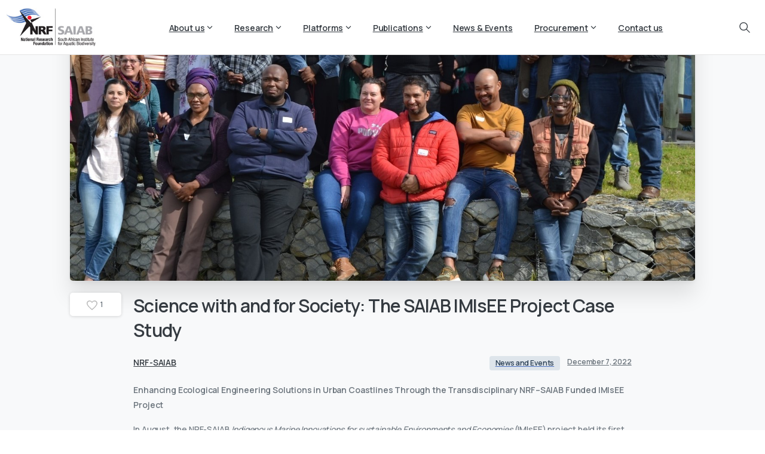

--- FILE ---
content_type: text/html; charset=UTF-8
request_url: https://saiab.ac.za/science-with-and-for-society-the-saiab-imisee-project-case-study/
body_size: 27792
content:
<!doctype html>
<html lang="en-US">
<head>
	<meta charset="UTF-8">
	<meta name="viewport" content="width=device-width, initial-scale=1">
	        <style>
        html {
            --pix-pagetransition-bg: #FFFFFF;
        }
        </style>
        <title>Science with and for Society: The SAIAB IMIsEE Project Case Study &#8211; South African Institute for Aquatic Biodiversity</title>
<meta name='robots' content='max-image-preview:large' />
<link rel='dns-prefetch' href='//www.googletagmanager.com' />
<link rel="alternate" type="application/rss+xml" title="South African Institute for Aquatic Biodiversity &raquo; Feed" href="https://saiab.ac.za/feed/" />
<link rel="alternate" type="application/rss+xml" title="South African Institute for Aquatic Biodiversity &raquo; Comments Feed" href="https://saiab.ac.za/comments/feed/" />
<link rel="alternate" title="oEmbed (JSON)" type="application/json+oembed" href="https://saiab.ac.za/wp-json/oembed/1.0/embed?url=https%3A%2F%2Fsaiab.ac.za%2Fscience-with-and-for-society-the-saiab-imisee-project-case-study%2F" />
<link rel="alternate" title="oEmbed (XML)" type="text/xml+oembed" href="https://saiab.ac.za/wp-json/oembed/1.0/embed?url=https%3A%2F%2Fsaiab.ac.za%2Fscience-with-and-for-society-the-saiab-imisee-project-case-study%2F&#038;format=xml" />
<style id='wp-img-auto-sizes-contain-inline-css' type='text/css'>
img:is([sizes=auto i],[sizes^="auto," i]){contain-intrinsic-size:3000px 1500px}
/*# sourceURL=wp-img-auto-sizes-contain-inline-css */
</style>
<style id='wp-emoji-styles-inline-css' type='text/css'>

	img.wp-smiley, img.emoji {
		display: inline !important;
		border: none !important;
		box-shadow: none !important;
		height: 1em !important;
		width: 1em !important;
		margin: 0 0.07em !important;
		vertical-align: -0.1em !important;
		background: none !important;
		padding: 0 !important;
	}
/*# sourceURL=wp-emoji-styles-inline-css */
</style>
<link rel='stylesheet' id='wp-block-library-css' href='https://saiab.ac.za/wp-includes/css/dist/block-library/style.min.css?ver=6.9' type='text/css' media='all' />
<style id='wp-block-image-inline-css' type='text/css'>
.wp-block-image>a,.wp-block-image>figure>a{display:inline-block}.wp-block-image img{box-sizing:border-box;height:auto;max-width:100%;vertical-align:bottom}@media not (prefers-reduced-motion){.wp-block-image img.hide{visibility:hidden}.wp-block-image img.show{animation:show-content-image .4s}}.wp-block-image[style*=border-radius] img,.wp-block-image[style*=border-radius]>a{border-radius:inherit}.wp-block-image.has-custom-border img{box-sizing:border-box}.wp-block-image.aligncenter{text-align:center}.wp-block-image.alignfull>a,.wp-block-image.alignwide>a{width:100%}.wp-block-image.alignfull img,.wp-block-image.alignwide img{height:auto;width:100%}.wp-block-image .aligncenter,.wp-block-image .alignleft,.wp-block-image .alignright,.wp-block-image.aligncenter,.wp-block-image.alignleft,.wp-block-image.alignright{display:table}.wp-block-image .aligncenter>figcaption,.wp-block-image .alignleft>figcaption,.wp-block-image .alignright>figcaption,.wp-block-image.aligncenter>figcaption,.wp-block-image.alignleft>figcaption,.wp-block-image.alignright>figcaption{caption-side:bottom;display:table-caption}.wp-block-image .alignleft{float:left;margin:.5em 1em .5em 0}.wp-block-image .alignright{float:right;margin:.5em 0 .5em 1em}.wp-block-image .aligncenter{margin-left:auto;margin-right:auto}.wp-block-image :where(figcaption){margin-bottom:1em;margin-top:.5em}.wp-block-image.is-style-circle-mask img{border-radius:9999px}@supports ((-webkit-mask-image:none) or (mask-image:none)) or (-webkit-mask-image:none){.wp-block-image.is-style-circle-mask img{border-radius:0;-webkit-mask-image:url('data:image/svg+xml;utf8,<svg viewBox="0 0 100 100" xmlns="http://www.w3.org/2000/svg"><circle cx="50" cy="50" r="50"/></svg>');mask-image:url('data:image/svg+xml;utf8,<svg viewBox="0 0 100 100" xmlns="http://www.w3.org/2000/svg"><circle cx="50" cy="50" r="50"/></svg>');mask-mode:alpha;-webkit-mask-position:center;mask-position:center;-webkit-mask-repeat:no-repeat;mask-repeat:no-repeat;-webkit-mask-size:contain;mask-size:contain}}:root :where(.wp-block-image.is-style-rounded img,.wp-block-image .is-style-rounded img){border-radius:9999px}.wp-block-image figure{margin:0}.wp-lightbox-container{display:flex;flex-direction:column;position:relative}.wp-lightbox-container img{cursor:zoom-in}.wp-lightbox-container img:hover+button{opacity:1}.wp-lightbox-container button{align-items:center;backdrop-filter:blur(16px) saturate(180%);background-color:#5a5a5a40;border:none;border-radius:4px;cursor:zoom-in;display:flex;height:20px;justify-content:center;opacity:0;padding:0;position:absolute;right:16px;text-align:center;top:16px;width:20px;z-index:100}@media not (prefers-reduced-motion){.wp-lightbox-container button{transition:opacity .2s ease}}.wp-lightbox-container button:focus-visible{outline:3px auto #5a5a5a40;outline:3px auto -webkit-focus-ring-color;outline-offset:3px}.wp-lightbox-container button:hover{cursor:pointer;opacity:1}.wp-lightbox-container button:focus{opacity:1}.wp-lightbox-container button:focus,.wp-lightbox-container button:hover,.wp-lightbox-container button:not(:hover):not(:active):not(.has-background){background-color:#5a5a5a40;border:none}.wp-lightbox-overlay{box-sizing:border-box;cursor:zoom-out;height:100vh;left:0;overflow:hidden;position:fixed;top:0;visibility:hidden;width:100%;z-index:100000}.wp-lightbox-overlay .close-button{align-items:center;cursor:pointer;display:flex;justify-content:center;min-height:40px;min-width:40px;padding:0;position:absolute;right:calc(env(safe-area-inset-right) + 16px);top:calc(env(safe-area-inset-top) + 16px);z-index:5000000}.wp-lightbox-overlay .close-button:focus,.wp-lightbox-overlay .close-button:hover,.wp-lightbox-overlay .close-button:not(:hover):not(:active):not(.has-background){background:none;border:none}.wp-lightbox-overlay .lightbox-image-container{height:var(--wp--lightbox-container-height);left:50%;overflow:hidden;position:absolute;top:50%;transform:translate(-50%,-50%);transform-origin:top left;width:var(--wp--lightbox-container-width);z-index:9999999999}.wp-lightbox-overlay .wp-block-image{align-items:center;box-sizing:border-box;display:flex;height:100%;justify-content:center;margin:0;position:relative;transform-origin:0 0;width:100%;z-index:3000000}.wp-lightbox-overlay .wp-block-image img{height:var(--wp--lightbox-image-height);min-height:var(--wp--lightbox-image-height);min-width:var(--wp--lightbox-image-width);width:var(--wp--lightbox-image-width)}.wp-lightbox-overlay .wp-block-image figcaption{display:none}.wp-lightbox-overlay button{background:none;border:none}.wp-lightbox-overlay .scrim{background-color:#fff;height:100%;opacity:.9;position:absolute;width:100%;z-index:2000000}.wp-lightbox-overlay.active{visibility:visible}@media not (prefers-reduced-motion){.wp-lightbox-overlay.active{animation:turn-on-visibility .25s both}.wp-lightbox-overlay.active img{animation:turn-on-visibility .35s both}.wp-lightbox-overlay.show-closing-animation:not(.active){animation:turn-off-visibility .35s both}.wp-lightbox-overlay.show-closing-animation:not(.active) img{animation:turn-off-visibility .25s both}.wp-lightbox-overlay.zoom.active{animation:none;opacity:1;visibility:visible}.wp-lightbox-overlay.zoom.active .lightbox-image-container{animation:lightbox-zoom-in .4s}.wp-lightbox-overlay.zoom.active .lightbox-image-container img{animation:none}.wp-lightbox-overlay.zoom.active .scrim{animation:turn-on-visibility .4s forwards}.wp-lightbox-overlay.zoom.show-closing-animation:not(.active){animation:none}.wp-lightbox-overlay.zoom.show-closing-animation:not(.active) .lightbox-image-container{animation:lightbox-zoom-out .4s}.wp-lightbox-overlay.zoom.show-closing-animation:not(.active) .lightbox-image-container img{animation:none}.wp-lightbox-overlay.zoom.show-closing-animation:not(.active) .scrim{animation:turn-off-visibility .4s forwards}}@keyframes show-content-image{0%{visibility:hidden}99%{visibility:hidden}to{visibility:visible}}@keyframes turn-on-visibility{0%{opacity:0}to{opacity:1}}@keyframes turn-off-visibility{0%{opacity:1;visibility:visible}99%{opacity:0;visibility:visible}to{opacity:0;visibility:hidden}}@keyframes lightbox-zoom-in{0%{transform:translate(calc((-100vw + var(--wp--lightbox-scrollbar-width))/2 + var(--wp--lightbox-initial-left-position)),calc(-50vh + var(--wp--lightbox-initial-top-position))) scale(var(--wp--lightbox-scale))}to{transform:translate(-50%,-50%) scale(1)}}@keyframes lightbox-zoom-out{0%{transform:translate(-50%,-50%) scale(1);visibility:visible}99%{visibility:visible}to{transform:translate(calc((-100vw + var(--wp--lightbox-scrollbar-width))/2 + var(--wp--lightbox-initial-left-position)),calc(-50vh + var(--wp--lightbox-initial-top-position))) scale(var(--wp--lightbox-scale));visibility:hidden}}
/*# sourceURL=https://saiab.ac.za/wp-includes/blocks/image/style.min.css */
</style>
<style id='wp-block-columns-inline-css' type='text/css'>
.wp-block-columns{box-sizing:border-box;display:flex;flex-wrap:wrap!important}@media (min-width:782px){.wp-block-columns{flex-wrap:nowrap!important}}.wp-block-columns{align-items:normal!important}.wp-block-columns.are-vertically-aligned-top{align-items:flex-start}.wp-block-columns.are-vertically-aligned-center{align-items:center}.wp-block-columns.are-vertically-aligned-bottom{align-items:flex-end}@media (max-width:781px){.wp-block-columns:not(.is-not-stacked-on-mobile)>.wp-block-column{flex-basis:100%!important}}@media (min-width:782px){.wp-block-columns:not(.is-not-stacked-on-mobile)>.wp-block-column{flex-basis:0;flex-grow:1}.wp-block-columns:not(.is-not-stacked-on-mobile)>.wp-block-column[style*=flex-basis]{flex-grow:0}}.wp-block-columns.is-not-stacked-on-mobile{flex-wrap:nowrap!important}.wp-block-columns.is-not-stacked-on-mobile>.wp-block-column{flex-basis:0;flex-grow:1}.wp-block-columns.is-not-stacked-on-mobile>.wp-block-column[style*=flex-basis]{flex-grow:0}:where(.wp-block-columns){margin-bottom:1.75em}:where(.wp-block-columns.has-background){padding:1.25em 2.375em}.wp-block-column{flex-grow:1;min-width:0;overflow-wrap:break-word;word-break:break-word}.wp-block-column.is-vertically-aligned-top{align-self:flex-start}.wp-block-column.is-vertically-aligned-center{align-self:center}.wp-block-column.is-vertically-aligned-bottom{align-self:flex-end}.wp-block-column.is-vertically-aligned-stretch{align-self:stretch}.wp-block-column.is-vertically-aligned-bottom,.wp-block-column.is-vertically-aligned-center,.wp-block-column.is-vertically-aligned-top{width:100%}
/*# sourceURL=https://saiab.ac.za/wp-includes/blocks/columns/style.min.css */
</style>
<style id='wp-block-paragraph-inline-css' type='text/css'>
.is-small-text{font-size:.875em}.is-regular-text{font-size:1em}.is-large-text{font-size:2.25em}.is-larger-text{font-size:3em}.has-drop-cap:not(:focus):first-letter{float:left;font-size:8.4em;font-style:normal;font-weight:100;line-height:.68;margin:.05em .1em 0 0;text-transform:uppercase}body.rtl .has-drop-cap:not(:focus):first-letter{float:none;margin-left:.1em}p.has-drop-cap.has-background{overflow:hidden}:root :where(p.has-background){padding:1.25em 2.375em}:where(p.has-text-color:not(.has-link-color)) a{color:inherit}p.has-text-align-left[style*="writing-mode:vertical-lr"],p.has-text-align-right[style*="writing-mode:vertical-rl"]{rotate:180deg}
/*# sourceURL=https://saiab.ac.za/wp-includes/blocks/paragraph/style.min.css */
</style>
<style id='global-styles-inline-css' type='text/css'>
:root{--wp--preset--aspect-ratio--square: 1;--wp--preset--aspect-ratio--4-3: 4/3;--wp--preset--aspect-ratio--3-4: 3/4;--wp--preset--aspect-ratio--3-2: 3/2;--wp--preset--aspect-ratio--2-3: 2/3;--wp--preset--aspect-ratio--16-9: 16/9;--wp--preset--aspect-ratio--9-16: 9/16;--wp--preset--color--black: #000000;--wp--preset--color--cyan-bluish-gray: #abb8c3;--wp--preset--color--white: #ffffff;--wp--preset--color--pale-pink: #f78da7;--wp--preset--color--vivid-red: #cf2e2e;--wp--preset--color--luminous-vivid-orange: #ff6900;--wp--preset--color--luminous-vivid-amber: #fcb900;--wp--preset--color--light-green-cyan: #7bdcb5;--wp--preset--color--vivid-green-cyan: #00d084;--wp--preset--color--pale-cyan-blue: #8ed1fc;--wp--preset--color--vivid-cyan-blue: #0693e3;--wp--preset--color--vivid-purple: #9b51e0;--wp--preset--gradient--vivid-cyan-blue-to-vivid-purple: linear-gradient(135deg,rgb(6,147,227) 0%,rgb(155,81,224) 100%);--wp--preset--gradient--light-green-cyan-to-vivid-green-cyan: linear-gradient(135deg,rgb(122,220,180) 0%,rgb(0,208,130) 100%);--wp--preset--gradient--luminous-vivid-amber-to-luminous-vivid-orange: linear-gradient(135deg,rgb(252,185,0) 0%,rgb(255,105,0) 100%);--wp--preset--gradient--luminous-vivid-orange-to-vivid-red: linear-gradient(135deg,rgb(255,105,0) 0%,rgb(207,46,46) 100%);--wp--preset--gradient--very-light-gray-to-cyan-bluish-gray: linear-gradient(135deg,rgb(238,238,238) 0%,rgb(169,184,195) 100%);--wp--preset--gradient--cool-to-warm-spectrum: linear-gradient(135deg,rgb(74,234,220) 0%,rgb(151,120,209) 20%,rgb(207,42,186) 40%,rgb(238,44,130) 60%,rgb(251,105,98) 80%,rgb(254,248,76) 100%);--wp--preset--gradient--blush-light-purple: linear-gradient(135deg,rgb(255,206,236) 0%,rgb(152,150,240) 100%);--wp--preset--gradient--blush-bordeaux: linear-gradient(135deg,rgb(254,205,165) 0%,rgb(254,45,45) 50%,rgb(107,0,62) 100%);--wp--preset--gradient--luminous-dusk: linear-gradient(135deg,rgb(255,203,112) 0%,rgb(199,81,192) 50%,rgb(65,88,208) 100%);--wp--preset--gradient--pale-ocean: linear-gradient(135deg,rgb(255,245,203) 0%,rgb(182,227,212) 50%,rgb(51,167,181) 100%);--wp--preset--gradient--electric-grass: linear-gradient(135deg,rgb(202,248,128) 0%,rgb(113,206,126) 100%);--wp--preset--gradient--midnight: linear-gradient(135deg,rgb(2,3,129) 0%,rgb(40,116,252) 100%);--wp--preset--font-size--small: 13px;--wp--preset--font-size--medium: 20px;--wp--preset--font-size--large: 36px;--wp--preset--font-size--x-large: 42px;--wp--preset--spacing--20: 0.44rem;--wp--preset--spacing--30: 0.67rem;--wp--preset--spacing--40: 1rem;--wp--preset--spacing--50: 1.5rem;--wp--preset--spacing--60: 2.25rem;--wp--preset--spacing--70: 3.38rem;--wp--preset--spacing--80: 5.06rem;--wp--preset--shadow--natural: 6px 6px 9px rgba(0, 0, 0, 0.2);--wp--preset--shadow--deep: 12px 12px 50px rgba(0, 0, 0, 0.4);--wp--preset--shadow--sharp: 6px 6px 0px rgba(0, 0, 0, 0.2);--wp--preset--shadow--outlined: 6px 6px 0px -3px rgb(255, 255, 255), 6px 6px rgb(0, 0, 0);--wp--preset--shadow--crisp: 6px 6px 0px rgb(0, 0, 0);}:where(body) { margin: 0; }.wp-site-blocks > .alignleft { float: left; margin-right: 2em; }.wp-site-blocks > .alignright { float: right; margin-left: 2em; }.wp-site-blocks > .aligncenter { justify-content: center; margin-left: auto; margin-right: auto; }:where(.is-layout-flex){gap: 0.5em;}:where(.is-layout-grid){gap: 0.5em;}.is-layout-flow > .alignleft{float: left;margin-inline-start: 0;margin-inline-end: 2em;}.is-layout-flow > .alignright{float: right;margin-inline-start: 2em;margin-inline-end: 0;}.is-layout-flow > .aligncenter{margin-left: auto !important;margin-right: auto !important;}.is-layout-constrained > .alignleft{float: left;margin-inline-start: 0;margin-inline-end: 2em;}.is-layout-constrained > .alignright{float: right;margin-inline-start: 2em;margin-inline-end: 0;}.is-layout-constrained > .aligncenter{margin-left: auto !important;margin-right: auto !important;}.is-layout-constrained > :where(:not(.alignleft):not(.alignright):not(.alignfull)){margin-left: auto !important;margin-right: auto !important;}body .is-layout-flex{display: flex;}.is-layout-flex{flex-wrap: wrap;align-items: center;}.is-layout-flex > :is(*, div){margin: 0;}body .is-layout-grid{display: grid;}.is-layout-grid > :is(*, div){margin: 0;}body{padding-top: 0px;padding-right: 0px;padding-bottom: 0px;padding-left: 0px;}a:where(:not(.wp-element-button)){text-decoration: underline;}:root :where(.wp-element-button, .wp-block-button__link){background-color: #32373c;border-width: 0;color: #fff;font-family: inherit;font-size: inherit;font-style: inherit;font-weight: inherit;letter-spacing: inherit;line-height: inherit;padding-top: calc(0.667em + 2px);padding-right: calc(1.333em + 2px);padding-bottom: calc(0.667em + 2px);padding-left: calc(1.333em + 2px);text-decoration: none;text-transform: inherit;}.has-black-color{color: var(--wp--preset--color--black) !important;}.has-cyan-bluish-gray-color{color: var(--wp--preset--color--cyan-bluish-gray) !important;}.has-white-color{color: var(--wp--preset--color--white) !important;}.has-pale-pink-color{color: var(--wp--preset--color--pale-pink) !important;}.has-vivid-red-color{color: var(--wp--preset--color--vivid-red) !important;}.has-luminous-vivid-orange-color{color: var(--wp--preset--color--luminous-vivid-orange) !important;}.has-luminous-vivid-amber-color{color: var(--wp--preset--color--luminous-vivid-amber) !important;}.has-light-green-cyan-color{color: var(--wp--preset--color--light-green-cyan) !important;}.has-vivid-green-cyan-color{color: var(--wp--preset--color--vivid-green-cyan) !important;}.has-pale-cyan-blue-color{color: var(--wp--preset--color--pale-cyan-blue) !important;}.has-vivid-cyan-blue-color{color: var(--wp--preset--color--vivid-cyan-blue) !important;}.has-vivid-purple-color{color: var(--wp--preset--color--vivid-purple) !important;}.has-black-background-color{background-color: var(--wp--preset--color--black) !important;}.has-cyan-bluish-gray-background-color{background-color: var(--wp--preset--color--cyan-bluish-gray) !important;}.has-white-background-color{background-color: var(--wp--preset--color--white) !important;}.has-pale-pink-background-color{background-color: var(--wp--preset--color--pale-pink) !important;}.has-vivid-red-background-color{background-color: var(--wp--preset--color--vivid-red) !important;}.has-luminous-vivid-orange-background-color{background-color: var(--wp--preset--color--luminous-vivid-orange) !important;}.has-luminous-vivid-amber-background-color{background-color: var(--wp--preset--color--luminous-vivid-amber) !important;}.has-light-green-cyan-background-color{background-color: var(--wp--preset--color--light-green-cyan) !important;}.has-vivid-green-cyan-background-color{background-color: var(--wp--preset--color--vivid-green-cyan) !important;}.has-pale-cyan-blue-background-color{background-color: var(--wp--preset--color--pale-cyan-blue) !important;}.has-vivid-cyan-blue-background-color{background-color: var(--wp--preset--color--vivid-cyan-blue) !important;}.has-vivid-purple-background-color{background-color: var(--wp--preset--color--vivid-purple) !important;}.has-black-border-color{border-color: var(--wp--preset--color--black) !important;}.has-cyan-bluish-gray-border-color{border-color: var(--wp--preset--color--cyan-bluish-gray) !important;}.has-white-border-color{border-color: var(--wp--preset--color--white) !important;}.has-pale-pink-border-color{border-color: var(--wp--preset--color--pale-pink) !important;}.has-vivid-red-border-color{border-color: var(--wp--preset--color--vivid-red) !important;}.has-luminous-vivid-orange-border-color{border-color: var(--wp--preset--color--luminous-vivid-orange) !important;}.has-luminous-vivid-amber-border-color{border-color: var(--wp--preset--color--luminous-vivid-amber) !important;}.has-light-green-cyan-border-color{border-color: var(--wp--preset--color--light-green-cyan) !important;}.has-vivid-green-cyan-border-color{border-color: var(--wp--preset--color--vivid-green-cyan) !important;}.has-pale-cyan-blue-border-color{border-color: var(--wp--preset--color--pale-cyan-blue) !important;}.has-vivid-cyan-blue-border-color{border-color: var(--wp--preset--color--vivid-cyan-blue) !important;}.has-vivid-purple-border-color{border-color: var(--wp--preset--color--vivid-purple) !important;}.has-vivid-cyan-blue-to-vivid-purple-gradient-background{background: var(--wp--preset--gradient--vivid-cyan-blue-to-vivid-purple) !important;}.has-light-green-cyan-to-vivid-green-cyan-gradient-background{background: var(--wp--preset--gradient--light-green-cyan-to-vivid-green-cyan) !important;}.has-luminous-vivid-amber-to-luminous-vivid-orange-gradient-background{background: var(--wp--preset--gradient--luminous-vivid-amber-to-luminous-vivid-orange) !important;}.has-luminous-vivid-orange-to-vivid-red-gradient-background{background: var(--wp--preset--gradient--luminous-vivid-orange-to-vivid-red) !important;}.has-very-light-gray-to-cyan-bluish-gray-gradient-background{background: var(--wp--preset--gradient--very-light-gray-to-cyan-bluish-gray) !important;}.has-cool-to-warm-spectrum-gradient-background{background: var(--wp--preset--gradient--cool-to-warm-spectrum) !important;}.has-blush-light-purple-gradient-background{background: var(--wp--preset--gradient--blush-light-purple) !important;}.has-blush-bordeaux-gradient-background{background: var(--wp--preset--gradient--blush-bordeaux) !important;}.has-luminous-dusk-gradient-background{background: var(--wp--preset--gradient--luminous-dusk) !important;}.has-pale-ocean-gradient-background{background: var(--wp--preset--gradient--pale-ocean) !important;}.has-electric-grass-gradient-background{background: var(--wp--preset--gradient--electric-grass) !important;}.has-midnight-gradient-background{background: var(--wp--preset--gradient--midnight) !important;}.has-small-font-size{font-size: var(--wp--preset--font-size--small) !important;}.has-medium-font-size{font-size: var(--wp--preset--font-size--medium) !important;}.has-large-font-size{font-size: var(--wp--preset--font-size--large) !important;}.has-x-large-font-size{font-size: var(--wp--preset--font-size--x-large) !important;}
:where(.wp-block-columns.is-layout-flex){gap: 2em;}:where(.wp-block-columns.is-layout-grid){gap: 2em;}
/*# sourceURL=global-styles-inline-css */
</style>
<style id='core-block-supports-inline-css' type='text/css'>
.wp-container-core-columns-is-layout-9d6595d7{flex-wrap:nowrap;}
/*# sourceURL=core-block-supports-inline-css */
</style>

<link rel='stylesheet' id='pixfort-bootstrap-css' href='https://saiab.ac.za/wp-content/themes/essentials/inc/css/bootstrap.min.css?ver=3.2.24' type='text/css' media='all' />
<style id='pix-intro-handle-inline-css' type='text/css'>

        body:not(.render) .pix-overlay-item {
            opacity: 0 !important;
        }
        body:not(.pix-loaded) .pix-wpml-header-btn {
            opacity: 0;
        }
            html:has(body:not(.render)) {
                background: var(--pix-pagetransition-bg)  !important;
            }
            .pix-page-loading-bg:after {
                content: " ";
                position: fixed;
                top: 0;
                left: 0;
                width: 100vw;
                height: 100vh;
                display: block;
                pointer-events: none;
                transition: opacity .16s ease-in-out;
                transform-style: flat;
                z-index: 99999999999999999999;
                opacity: 1;
                background: var(--pix-pagetransition-bg) !important;
            }
            body.render .pix-page-loading-bg:after {
                opacity: 0;
            }
            
/*# sourceURL=pix-intro-handle-inline-css */
</style>
<link rel='stylesheet' id='pixfort-core-style-css' href='https://saiab.ac.za/wp-content/uploads/wp-scss-cache/pix-essentials-style-2.css?ver=85065369' type='text/css' media='all' />
<link rel='stylesheet' id='pixfort-main-styles-css' href='https://saiab.ac.za/wp-content/plugins/pixfort-core/includes/assets/css/common/main.min.css?ver=3.2.26' type='text/css' media='all' />
<link rel='stylesheet' id='ms-main-css' href='https://saiab.ac.za/wp-content/plugins/masterslider/public/assets/css/masterslider.main.css?ver=3.7.7' type='text/css' media='all' />
<link rel='stylesheet' id='ms-custom-css' href='https://saiab.ac.za/wp-content/uploads/masterslider/custom.css?ver=1.1' type='text/css' media='all' />
<link rel='stylesheet' id='pixfort-header-styles-css' href='https://saiab.ac.za/wp-content/plugins/pixfort-core/includes/assets/css/header.min.css?ver=3.2.26' type='text/css' media='all' />
<style id='pixfort-custom-header-style-inline-css' type='text/css'>
.pixfort-area-content[data-area=topbar] { --pix-header-bg-color: var(--pix-white); --pix-header-text-color: var(--pix-heading-default); --pix-header-area-line-color: var(--pix-dark-opacity-1); }.pixfort-area-content[data-area=header] { --pix-header-bg-color: var(--pix-white); --pix-display-header-scroll-blur: none; --pix-opacity-header-scroll-blur: 0; --pix-header-scroll-bg-color: var(--pix-white); --pix-header-text-color: var(--pix-heading-default); --pix-header-scroll-text-color: var(--pix-heading-default); --pix-header-area-line-color: var(--pix-dark-opacity-1); --pix-scroll-header-shadow: var(--pix-shadow-lg); }.pixfort-area-content[data-area=stack] { --pix-header-bg-color: var(--pix-white); --pix-header-text-color: var(--pix-heading-default); --pix-header-area-line-color: var(--pix-light-opacity-2); }.pixfort-area-content[data-area=m_topbar] { --pix-header-bg-color: var(--pix-white); --pix-header-text-color: var(--pix-body-default); --pix-header-area-line-color: var(--pix-gray-2); }.pixfort-area-content[data-area=m_header] { --pix-header-bg-color: var(--pix-white); --pix-header-text-color: var(--pix-body-default); --pix-scroll-header-shadow: var(--pix-shadow-lg); }.pixfort-area-content[data-area=m_stack] { --pix-header-bg-color: var(--pix-white); --pix-header-text-color: var(--pix-body-default); }.pixfort-header-area .container { --pix-header-container-width: 100%; }
/*# sourceURL=pixfort-custom-header-style-inline-css */
</style>
<script type="text/javascript" src="https://saiab.ac.za/wp-includes/js/jquery/jquery.min.js?ver=3.7.1" id="jquery-core-js"></script>
<script type="text/javascript" src="https://saiab.ac.za/wp-content/plugins/masterslider/includes/modules/elementor/assets/js/elementor-widgets.js?ver=3.7.7" id="masterslider-elementor-widgets-js"></script>

<!-- Google tag (gtag.js) snippet added by Site Kit -->
<!-- Google Analytics snippet added by Site Kit -->
<script type="text/javascript" src="https://www.googletagmanager.com/gtag/js?id=GT-WF6CJSD" id="google_gtagjs-js" async></script>
<script type="text/javascript" id="google_gtagjs-js-after">
/* <![CDATA[ */
window.dataLayer = window.dataLayer || [];function gtag(){dataLayer.push(arguments);}
gtag("set","linker",{"domains":["saiab.ac.za"]});
gtag("js", new Date());
gtag("set", "developer_id.dZTNiMT", true);
gtag("config", "GT-WF6CJSD");
//# sourceURL=google_gtagjs-js-after
/* ]]> */
</script>
<link rel="https://api.w.org/" href="https://saiab.ac.za/wp-json/" /><link rel="alternate" title="JSON" type="application/json" href="https://saiab.ac.za/wp-json/wp/v2/posts/7444" /><link rel="canonical" href="https://saiab.ac.za/science-with-and-for-society-the-saiab-imisee-project-case-study/" />
<link rel='shortlink' href='https://saiab.ac.za/?p=7444' />
<meta name="generator" content="Site Kit by Google 1.168.0" /><script>var ms_grabbing_curosr='https://saiab.ac.za/wp-content/plugins/masterslider/public/assets/css/common/grabbing.cur',ms_grab_curosr='https://saiab.ac.za/wp-content/plugins/masterslider/public/assets/css/common/grab.cur';</script>
<meta name="generator" content="MasterSlider 3.7.7 - Responsive Touch Image Slider" />
<meta name="generator" content="Elementor 3.32.5; features: e_font_icon_svg, additional_custom_breakpoints; settings: css_print_method-external, google_font-enabled, font_display-auto">
			<style>
				.e-con.e-parent:nth-of-type(n+4):not(.e-lazyloaded):not(.e-no-lazyload),
				.e-con.e-parent:nth-of-type(n+4):not(.e-lazyloaded):not(.e-no-lazyload) * {
					background-image: none !important;
				}
				@media screen and (max-height: 1024px) {
					.e-con.e-parent:nth-of-type(n+3):not(.e-lazyloaded):not(.e-no-lazyload),
					.e-con.e-parent:nth-of-type(n+3):not(.e-lazyloaded):not(.e-no-lazyload) * {
						background-image: none !important;
					}
				}
				@media screen and (max-height: 640px) {
					.e-con.e-parent:nth-of-type(n+2):not(.e-lazyloaded):not(.e-no-lazyload),
					.e-con.e-parent:nth-of-type(n+2):not(.e-lazyloaded):not(.e-no-lazyload) * {
						background-image: none !important;
					}
				}
			</style>
			<meta name="generator" content="Powered by Slider Revolution 6.7.38 - responsive, Mobile-Friendly Slider Plugin for WordPress with comfortable drag and drop interface." />
<link rel="icon" href="https://saiab.ac.za/wp-content/uploads/2022/06/cropped-nrf-1-32x32.jpg" sizes="32x32" />
<link rel="icon" href="https://saiab.ac.za/wp-content/uploads/2022/06/cropped-nrf-1-192x192.jpg" sizes="192x192" />
<link rel="apple-touch-icon" href="https://saiab.ac.za/wp-content/uploads/2022/06/cropped-nrf-1-180x180.jpg" />
<meta name="msapplication-TileImage" content="https://saiab.ac.za/wp-content/uploads/2022/06/cropped-nrf-1-270x270.jpg" />
<script>function setREVStartSize(e){
			//window.requestAnimationFrame(function() {
				window.RSIW = window.RSIW===undefined ? window.innerWidth : window.RSIW;
				window.RSIH = window.RSIH===undefined ? window.innerHeight : window.RSIH;
				try {
					var pw = document.getElementById(e.c).parentNode.offsetWidth,
						newh;
					pw = pw===0 || isNaN(pw) || (e.l=="fullwidth" || e.layout=="fullwidth") ? window.RSIW : pw;
					e.tabw = e.tabw===undefined ? 0 : parseInt(e.tabw);
					e.thumbw = e.thumbw===undefined ? 0 : parseInt(e.thumbw);
					e.tabh = e.tabh===undefined ? 0 : parseInt(e.tabh);
					e.thumbh = e.thumbh===undefined ? 0 : parseInt(e.thumbh);
					e.tabhide = e.tabhide===undefined ? 0 : parseInt(e.tabhide);
					e.thumbhide = e.thumbhide===undefined ? 0 : parseInt(e.thumbhide);
					e.mh = e.mh===undefined || e.mh=="" || e.mh==="auto" ? 0 : parseInt(e.mh,0);
					if(e.layout==="fullscreen" || e.l==="fullscreen")
						newh = Math.max(e.mh,window.RSIH);
					else{
						e.gw = Array.isArray(e.gw) ? e.gw : [e.gw];
						for (var i in e.rl) if (e.gw[i]===undefined || e.gw[i]===0) e.gw[i] = e.gw[i-1];
						e.gh = e.el===undefined || e.el==="" || (Array.isArray(e.el) && e.el.length==0)? e.gh : e.el;
						e.gh = Array.isArray(e.gh) ? e.gh : [e.gh];
						for (var i in e.rl) if (e.gh[i]===undefined || e.gh[i]===0) e.gh[i] = e.gh[i-1];
											
						var nl = new Array(e.rl.length),
							ix = 0,
							sl;
						e.tabw = e.tabhide>=pw ? 0 : e.tabw;
						e.thumbw = e.thumbhide>=pw ? 0 : e.thumbw;
						e.tabh = e.tabhide>=pw ? 0 : e.tabh;
						e.thumbh = e.thumbhide>=pw ? 0 : e.thumbh;
						for (var i in e.rl) nl[i] = e.rl[i]<window.RSIW ? 0 : e.rl[i];
						sl = nl[0];
						for (var i in nl) if (sl>nl[i] && nl[i]>0) { sl = nl[i]; ix=i;}
						var m = pw>(e.gw[ix]+e.tabw+e.thumbw) ? 1 : (pw-(e.tabw+e.thumbw)) / (e.gw[ix]);
						newh =  (e.gh[ix] * m) + (e.tabh + e.thumbh);
					}
					var el = document.getElementById(e.c);
					if (el!==null && el) el.style.height = newh+"px";
					el = document.getElementById(e.c+"_wrapper");
					if (el!==null && el) {
						el.style.height = newh+"px";
						el.style.display = "block";
					}
				} catch(e){
					console.log("Failure at Presize of Slider:" + e)
				}
			//});
		  };</script>
		<style type="text/css" id="wp-custom-css">
			p { font-size:14px !important}
.pix-header-border { display: none !important}
.pr-1, .px-1 { display: none !important}
.pix-social-icons { display: none !important; }		</style>
		<style id='pix-header-menu-handle-inline-css' type='text/css'>
#navbarNav-609087 > ul > li > .pix-nav-link.dropdown-toggle > span:before {
                color: var(--pix-heading-default);
            }.is-scroll #navbarNav-609087 > ul > li > .pix-nav-link.dropdown-toggle > span:before {
                    color: var(--pix-heading-default) !important;
                }
/*# sourceURL=pix-header-menu-handle-inline-css */
</style>
<link rel='stylesheet' id='elementor-frontend-css' href='https://saiab.ac.za/wp-content/plugins/elementor/assets/css/frontend.min.css?ver=3.32.5' type='text/css' media='all' />
<link rel='stylesheet' id='elementor-post-6065-css' href='https://saiab.ac.za/wp-content/uploads/elementor/css/post-6065.css?ver=1765857444' type='text/css' media='all' />
<link rel='stylesheet' id='widget-spacer-css' href='https://saiab.ac.za/wp-content/plugins/elementor/assets/css/widget-spacer.min.css?ver=3.32.5' type='text/css' media='all' />
<link rel='stylesheet' id='widget-image-css' href='https://saiab.ac.za/wp-content/plugins/elementor/assets/css/widget-image.min.css?ver=3.32.5' type='text/css' media='all' />
<link rel='stylesheet' id='widget-divider-css' href='https://saiab.ac.za/wp-content/plugins/elementor/assets/css/widget-divider.min.css?ver=3.32.5' type='text/css' media='all' />
<link rel='stylesheet' id='pixfort-likes-css' href='https://saiab.ac.za/wp-content/plugins/pixfort-likes/styles/pixfort-likes.css?ver=6.9' type='text/css' media='all' />
<link rel='stylesheet' id='pixfort-likes-odometer-css' href='https://saiab.ac.za/wp-content/plugins/pixfort-likes/styles/odometer-theme-default.css?ver=6.9' type='text/css' media='all' />
<link rel='stylesheet' id='pixfort-base-style-css' href='https://saiab.ac.za/wp-content/themes/essentials/css/base.min.css?ver=3.2.24' type='text/css' media='all' />
<link rel='stylesheet' id='pix-google-font-primary-css' href='https://fonts.googleapis.com/css?family=Manrope%3A500%2C600&#038;display=swap&#038;ver=3.2.26' type='text/css' media='all' />
<link rel='stylesheet' id='pix-cf7-css' href='https://saiab.ac.za/wp-content/plugins/pixfort-core/includes/assets/css/elements/cf7.min.css?ver=3.2.26' type='text/css' media='all' />
<link rel='stylesheet' id='elementor-post-6-css' href='https://saiab.ac.za/wp-content/uploads/elementor/css/post-6.css?ver=1765857444' type='text/css' media='all' />
<link rel='stylesheet' id='elementor-gf-local-roboto-css' href='https://saiab.ac.za/wp-content/uploads/elementor/google-fonts/css/roboto.css?ver=1755509646' type='text/css' media='all' />
<link rel='stylesheet' id='elementor-gf-local-robotoslab-css' href='https://saiab.ac.za/wp-content/uploads/elementor/google-fonts/css/robotoslab.css?ver=1755509662' type='text/css' media='all' />
<link rel='stylesheet' id='rs-plugin-settings-css' href='//saiab.ac.za/wp-content/plugins/revslider/sr6/assets/css/rs6.css?ver=6.7.38' type='text/css' media='all' />
<style id='rs-plugin-settings-inline-css' type='text/css'>
#rs-demo-id {}
/*# sourceURL=rs-plugin-settings-inline-css */
</style>
<style id='pixfort-elements-handle-inline-css' type='text/css'>
#navbarNav-609087 { --pix-menu-color: var(--pix-body-default); }#navbarNav-590159 { --pix-menu-color: var(--pix-body-default); }
/*# sourceURL=pixfort-elements-handle-inline-css */
</style>
</head>
<body class="wp-singular post-template-default single single-post postid-7444 single-format-standard wp-theme-essentials _masterslider _msp_version_3.7.7  site-render-fade-page-transition elementor-default elementor-kit-6" style="">
			<div class="pix-page-loading-bg"></div>
		            <div class="pix-loading-circ-path">
                <svg class="loading-circular" viewBox="25 25 50 50">
                    <circle class="path" cx="50" cy="50" r="20" fill="none" stroke-width="6" stroke-miterlimit="10" />
                </svg>
            </div>
        	<div id="page" class="site">
						<div class="pix-header-transparent pix-header-transparent-parent position-relative" data-width="" data-scroll-width="">
					<div class="position-absolute w-100 pix-left-0">
												<div class="pix-header-placeholder position-relative d-block w-100">
										<header data-area="header" id="masthead" class="pixfort-header-area pixfort-area-content is-smart-sticky pix-header pix-header-desktop position-relative2 pix-header-container-area pix-header-transparent-full">
				<div class="container">
					<div class="pix-row d-flex justify-content-between">
													<nav data-col="header_1" class="pixfort-header-col  flex-1 navbar text-center justify-content-center pix-main-menu navbar-hover-drop navbar-expand-lg navbar-light text-center justify-content-center">
										<div class=" d-flex align-items-center">
			<div class="d-inline-block " data-anim-type="disabled" style="">
											<a class="navbar-brand" href="https://saiab.ac.za/" target="_self" rel="home">
																	<img class="pix-logo" height="65" width="150" src="https://saiab.ac.za/wp-content/uploads/2022/06/nrf-1.jpg" alt="South African Institute for Aquatic Biodiversity" style="height:65px;width:auto;">
																		<img class="pix-logo-scroll" src="https://saiab.ac.za/wp-content/uploads/2022/06/nrf-1.jpg" alt="South African Institute for Aquatic Biodiversity" style="height:65px;width:auto;">
																	</a>
									</div>
		</div>
			<div class="d-inline-flex pix-px-5 align-self-stretch position-relative mx-2">
			<div class="bg-transparent pix-header-divider  pix-sm" data-color="transparent" data-scroll-color=""></div>
					</div>
		<div id="navbarNav-609087" class="pix-menu-element collapse navbar-collapse align-self-stretch pix-nav-dropdown-angle pix-primary-nav-line pix-nav-global-active-line justify-content-center "><ul id="menu-mellow-main-menu" class="navbar-nav nav-style-megamenu align-self-stretch align-items-center "><li itemscope="itemscope" itemtype="https://www.schema.org/SiteNavigationElement" id="menu-item-5757" class="menu-item menu-item-type-post_type menu-item-object-page menu-item-has-children dropdown menu-item-5757 nav-item dropdown d-lg-flex nav-item-display align-self-stretch overflow-visible align-items-center"><a class=" font-weight-bold pix-nav-link text-heading-default dropdown-toggle nav-link animate-in" target="_self" href="https://saiab.ac.za/about-us/" data-toggle="dropdown" aria-haspopup="true" aria-expanded="false" data-anim-type="fade-in" id="menu-item-dropdown-5757"><span class="pix-dropdown-title text-sm  pix-header-text">About us<svg class="pixfort-icon pixfort-dropdown-arrow d-none" width="24" height="24"  data-name="Line/pixfort-icon-arrow-bottom-2" viewBox="2 2 20 20"><polyline fill="none" stroke="var(--pf-icon-color)" stroke-linecap="round" stroke-linejoin="round" stroke-width="var(--pf-icon-stroke-width)" points="7 9.5 12 14.5 17 9.5"/></svg></span></a>
<div class="dropdown-menu"  aria-labelledby="menu-item-dropdown-5757" role="navigation">
<div class="submenu-box pix-default-menu bg-white"><div class="container">	<div itemscope="itemscope" itemtype="https://www.schema.org/SiteNavigationElement" id="menu-item-8724" class="menu-item menu-item-type-custom menu-item-object-custom menu-item-8724 nav-item dropdown d-lg-flex nav-item-display align-self-stretch overflow-visible align-items-center w-100"><a class=" font-weight-bold pix-nav-link  dropdown-item" target="_self" href="https://saiab.ac.za/about-us/"><span class="pix-dropdown-title  text-body-default  font-weight-bold">About NRF-SAIAB</span></a></div>
	<div itemscope="itemscope" itemtype="https://www.schema.org/SiteNavigationElement" id="menu-item-7426" class="menu-item menu-item-type-post_type menu-item-object-page menu-item-7426 nav-item dropdown d-lg-flex nav-item-display align-self-stretch overflow-visible align-items-center w-100"><a class=" font-weight-bold pix-nav-link  dropdown-item" target="_self" href="https://saiab.ac.za/about-us/meet-the-team/"><span class="pix-dropdown-title  text-body-default  font-weight-bold">Management Team</span></a></div>
	<div itemscope="itemscope" itemtype="https://www.schema.org/SiteNavigationElement" id="menu-item-8560" class="menu-item menu-item-type-post_type menu-item-object-page menu-item-8560 nav-item dropdown d-lg-flex nav-item-display align-self-stretch overflow-visible align-items-center w-100"><a class=" font-weight-bold pix-nav-link  dropdown-item" target="_self" href="https://saiab.ac.za/about-us/support-division/"><span class="pix-dropdown-title  text-body-default  font-weight-bold">Support Division</span></a></div>
	<div itemscope="itemscope" itemtype="https://www.schema.org/SiteNavigationElement" id="menu-item-7427" class="menu-item menu-item-type-post_type menu-item-object-page menu-item-7427 nav-item dropdown d-lg-flex nav-item-display align-self-stretch overflow-visible align-items-center w-100"><a class=" font-weight-bold pix-nav-link  dropdown-item" target="_self" href="https://saiab.ac.za/about-us/vacancies/"><span class="pix-dropdown-title  text-body-default  font-weight-bold">Vacancies</span></a></div>
	<div itemscope="itemscope" itemtype="https://www.schema.org/SiteNavigationElement" id="menu-item-14431" class="menu-item menu-item-type-post_type menu-item-object-page menu-item-14431 nav-item dropdown d-lg-flex nav-item-display align-self-stretch overflow-visible align-items-center w-100"><a class=" font-weight-bold pix-nav-link  dropdown-item" target="_self" href="https://saiab.ac.za/careers/"><span class="pix-dropdown-title  text-body-default  font-weight-bold">Careers</span></a></div>
</div>
</div>
</div>
</li>
<li itemscope="itemscope" itemtype="https://www.schema.org/SiteNavigationElement" id="menu-item-5764" class="menu-item menu-item-type-post_type menu-item-object-page menu-item-has-children dropdown menu-item-5764 nav-item dropdown d-lg-flex nav-item-display align-self-stretch overflow-visible align-items-center"><a class=" font-weight-bold pix-nav-link text-heading-default dropdown-toggle nav-link animate-in" target="_self" href="https://saiab.ac.za/research/" data-toggle="dropdown" aria-haspopup="true" aria-expanded="false" data-anim-type="fade-in" id="menu-item-dropdown-5764"><span class="pix-dropdown-title text-sm  pix-header-text">Research<svg class="pixfort-icon pixfort-dropdown-arrow d-none" width="24" height="24"  data-name="Line/pixfort-icon-arrow-bottom-2" viewBox="2 2 20 20"><polyline fill="none" stroke="var(--pf-icon-color)" stroke-linecap="round" stroke-linejoin="round" stroke-width="var(--pf-icon-stroke-width)" points="7 9.5 12 14.5 17 9.5"/></svg></span></a>
<div class="dropdown-menu"  aria-labelledby="menu-item-dropdown-5764" role="navigation">
<div class="submenu-box pix-default-menu bg-white"><div class="container">	<div itemscope="itemscope" itemtype="https://www.schema.org/SiteNavigationElement" id="menu-item-6817" class="menu-item menu-item-type-post_type menu-item-object-page menu-item-6817 nav-item dropdown d-lg-flex nav-item-display align-self-stretch overflow-visible align-items-center w-100"><a class=" font-weight-bold pix-nav-link  dropdown-item" target="_self" href="https://saiab.ac.za/research/scientists/"><span class="pix-dropdown-title  text-body-default  font-weight-bold">Scientists</span></a></div>
	<div itemscope="itemscope" itemtype="https://www.schema.org/SiteNavigationElement" id="menu-item-6255" class="menu-item menu-item-type-post_type menu-item-object-page menu-item-6255 nav-item dropdown d-lg-flex nav-item-display align-self-stretch overflow-visible align-items-center w-100"><a class=" font-weight-bold pix-nav-link  dropdown-item" target="_self" href="https://saiab.ac.za/research/featured-research/"><span class="pix-dropdown-title  text-body-default  font-weight-bold">Featured Research</span></a></div>
	<div itemscope="itemscope" itemtype="https://www.schema.org/SiteNavigationElement" id="menu-item-6254" class="menu-item menu-item-type-post_type menu-item-object-page menu-item-6254 nav-item dropdown d-lg-flex nav-item-display align-self-stretch overflow-visible align-items-center w-100"><a class=" font-weight-bold pix-nav-link  dropdown-item" target="_self" href="https://saiab.ac.za/research/animal-ethics-policy-tor/"><span class="pix-dropdown-title  text-body-default  font-weight-bold">Animal Ethics Policy &#038; TOR</span></a></div>
</div>
</div>
</div>
</li>
<li itemscope="itemscope" itemtype="https://www.schema.org/SiteNavigationElement" id="menu-item-5761" class="menu-item menu-item-type-post_type menu-item-object-page menu-item-has-children dropdown menu-item-5761 nav-item dropdown d-lg-flex nav-item-display align-self-stretch overflow-visible align-items-center mega-item pix-mega-style-sm"><a class=" font-weight-bold pix-nav-link text-heading-default dropdown-toggle nav-link animate-in" target="_self" href="https://saiab.ac.za/platforms/" data-toggle="dropdown" aria-haspopup="true" aria-expanded="false" data-anim-type="fade-in" id="menu-item-dropdown-5761"><span class="pix-dropdown-title text-sm  pix-header-text">Platforms<svg class="pixfort-icon pixfort-dropdown-arrow d-none" width="24" height="24"  data-name="Line/pixfort-icon-arrow-bottom-2" viewBox="2 2 20 20"><polyline fill="none" stroke="var(--pf-icon-color)" stroke-linecap="round" stroke-linejoin="round" stroke-width="var(--pf-icon-stroke-width)" points="7 9.5 12 14.5 17 9.5"/></svg></span></a>
<div class="dropdown-menu"  aria-labelledby="menu-item-dropdown-5761" role="navigation">
<div class="submenu-box bg-white overflow-hidden2"><div class="container overflow-hidden"><div class="row w-100">	<div itemscope="itemscope" itemtype="https://www.schema.org/SiteNavigationElement" id="menu-item-6588" class="menu-item menu-item-type-post_type menu-item-object-page menu-item-6588 nav-item dropdown d-lg-flex nav-item-display align-self-stretch overflow-visible align-items-center w-100"><a class=" font-weight-bold pix-nav-link  dropdown-item" target="_self" href="https://saiab.ac.za/platforms/acep-marine-platform/"><span class="pix-dropdown-title  text-body-default  font-weight-bold">African Coelacanth Ecosystem Programme (ACEP)</span></a></div>
	<div itemscope="itemscope" itemtype="https://www.schema.org/SiteNavigationElement" id="menu-item-6587" class="menu-item menu-item-type-post_type menu-item-object-page menu-item-6587 nav-item dropdown d-lg-flex nav-item-display align-self-stretch overflow-visible align-items-center w-100"><a class=" font-weight-bold pix-nav-link  dropdown-item" target="_self" href="https://saiab.ac.za/platforms/acoustic-tracking-array-platform/"><span class="pix-dropdown-title  text-body-default  font-weight-bold">Acoustic Tracking Array Platform (ATAP)</span></a></div>
	<div itemscope="itemscope" itemtype="https://www.schema.org/SiteNavigationElement" id="menu-item-6710" class="menu-item menu-item-type-post_type menu-item-object-page menu-item-6710 nav-item dropdown d-lg-flex nav-item-display align-self-stretch overflow-visible align-items-center w-100"><a class=" font-weight-bold pix-nav-link  dropdown-item" target="_self" href="https://saiab.ac.za/platforms/marine-remote-imagery-platform-mar-ip/"><span class="pix-dropdown-title  text-body-default  font-weight-bold">Marine Remote Imagery Platform (MARIP)</span></a></div>
	<div itemscope="itemscope" itemtype="https://www.schema.org/SiteNavigationElement" id="menu-item-6708" class="menu-item menu-item-type-post_type menu-item-object-page menu-item-6708 nav-item dropdown d-lg-flex nav-item-display align-self-stretch overflow-visible align-items-center w-100"><a class=" font-weight-bold pix-nav-link  dropdown-item" target="_self" href="https://saiab.ac.za/platforms/geophysics-mapping-platform-gmp/"><span class="pix-dropdown-title  text-body-default  font-weight-bold">Geophysics Mapping Platform (GeMaP)</span></a></div>
	<div itemscope="itemscope" itemtype="https://www.schema.org/SiteNavigationElement" id="menu-item-6706" class="menu-item menu-item-type-post_type menu-item-object-page menu-item-6706 nav-item dropdown d-lg-flex nav-item-display align-self-stretch overflow-visible align-items-center w-100"><a class=" font-weight-bold pix-nav-link  dropdown-item" target="_self" href="https://saiab.ac.za/platforms/aquatic-genomics-research-platform-agrp/"><span class="pix-dropdown-title  text-body-default  font-weight-bold">Aquatic Genomics Research Platform (AGRP)</span></a></div>
	<div itemscope="itemscope" itemtype="https://www.schema.org/SiteNavigationElement" id="menu-item-6705" class="menu-item menu-item-type-post_type menu-item-object-page menu-item-6705 nav-item dropdown d-lg-flex nav-item-display align-self-stretch overflow-visible align-items-center w-100"><a class=" font-weight-bold pix-nav-link  dropdown-item" target="_self" href="https://saiab.ac.za/platforms/aquatic-ecophysiology-research-platform-aerp/"><span class="pix-dropdown-title  text-body-default  font-weight-bold">Aquatic Ecophysiology Research Platform (AERP)</span></a></div>
	<div itemscope="itemscope" itemtype="https://www.schema.org/SiteNavigationElement" id="menu-item-6707" class="menu-item menu-item-type-post_type menu-item-object-page menu-item-6707 nav-item dropdown d-lg-flex nav-item-display align-self-stretch overflow-visible align-items-center w-100"><a class=" font-weight-bold pix-nav-link  dropdown-item" target="_self" href="https://saiab.ac.za/platforms/fresh-water-field-unit/"><span class="pix-dropdown-title  text-body-default  font-weight-bold">Freshwater Field Unit</span></a></div>
	<div itemscope="itemscope" itemtype="https://www.schema.org/SiteNavigationElement" id="menu-item-10436" class="menu-item menu-item-type-post_type menu-item-object-page menu-item-10436 nav-item dropdown d-lg-flex nav-item-display align-self-stretch overflow-visible align-items-center w-100"><a class=" font-weight-bold pix-nav-link  dropdown-item" target="_self" href="https://saiab.ac.za/platforms/fresh-water-field-unit/refresh-project/"><span class="pix-dropdown-title  text-body-default  font-weight-bold">REFRESH Project</span></a></div>
	<div itemscope="itemscope" itemtype="https://www.schema.org/SiteNavigationElement" id="menu-item-6711" class="menu-item menu-item-type-post_type menu-item-object-page menu-item-6711 nav-item dropdown d-lg-flex nav-item-display align-self-stretch overflow-visible align-items-center w-100"><a class=" font-weight-bold pix-nav-link  dropdown-item" target="_self" href="https://saiab.ac.za/platforms/national-fish-collection/"><span class="pix-dropdown-title  text-body-default  font-weight-bold">Collections</span></a></div>
	<div itemscope="itemscope" itemtype="https://www.schema.org/SiteNavigationElement" id="menu-item-6709" class="menu-item menu-item-type-post_type menu-item-object-page menu-item-6709 nav-item dropdown d-lg-flex nav-item-display align-self-stretch overflow-visible align-items-center w-100"><a class=" font-weight-bold pix-nav-link  dropdown-item" target="_self" href="https://saiab.ac.za/platforms/margaret-smith-library/"><span class="pix-dropdown-title  text-body-default  font-weight-bold">Margaret Smith Library</span></a></div>
</div>
</div>
</div>
</div>
</li>
<li itemscope="itemscope" itemtype="https://www.schema.org/SiteNavigationElement" id="menu-item-7369" class="menu-item menu-item-type-post_type menu-item-object-page menu-item-has-children dropdown menu-item-7369 nav-item dropdown d-lg-flex nav-item-display align-self-stretch overflow-visible align-items-center"><a class=" font-weight-bold pix-nav-link text-heading-default dropdown-toggle nav-link animate-in" target="_self" href="https://saiab.ac.za/publications/" data-toggle="dropdown" aria-haspopup="true" aria-expanded="false" data-anim-type="fade-in" id="menu-item-dropdown-7369"><span class="pix-dropdown-title text-sm  pix-header-text">Publications<svg class="pixfort-icon pixfort-dropdown-arrow d-none" width="24" height="24"  data-name="Line/pixfort-icon-arrow-bottom-2" viewBox="2 2 20 20"><polyline fill="none" stroke="var(--pf-icon-color)" stroke-linecap="round" stroke-linejoin="round" stroke-width="var(--pf-icon-stroke-width)" points="7 9.5 12 14.5 17 9.5"/></svg></span></a>
<div class="dropdown-menu"  aria-labelledby="menu-item-dropdown-7369" role="navigation">
<div class="submenu-box pix-default-menu bg-white"><div class="container">	<div itemscope="itemscope" itemtype="https://www.schema.org/SiteNavigationElement" id="menu-item-7052" class="menu-item menu-item-type-post_type menu-item-object-page menu-item-7052 nav-item dropdown d-lg-flex nav-item-display align-self-stretch overflow-visible align-items-center w-100"><a class=" font-weight-bold pix-nav-link  dropdown-item" target="_self" href="https://saiab.ac.za/publications/coastal-fishes-of-the-western-indian/"><span class="pix-dropdown-title  text-body-default  font-weight-bold">Coastal Fishes of the Western Indian Ocean</span></a></div>
	<div itemscope="itemscope" itemtype="https://www.schema.org/SiteNavigationElement" id="menu-item-7051" class="menu-item menu-item-type-post_type menu-item-object-page menu-item-7051 nav-item dropdown d-lg-flex nav-item-display align-self-stretch overflow-visible align-items-center w-100"><a class=" font-weight-bold pix-nav-link  dropdown-item" target="_self" href="https://saiab.ac.za/publications/saiab-reports/"><span class="pix-dropdown-title  text-body-default  font-weight-bold">SAIAB Reports</span></a></div>
	<div itemscope="itemscope" itemtype="https://www.schema.org/SiteNavigationElement" id="menu-item-11606" class="menu-item menu-item-type-post_type menu-item-object-page menu-item-11606 nav-item dropdown d-lg-flex nav-item-display align-self-stretch overflow-visible align-items-center w-100"><a class=" font-weight-bold pix-nav-link  dropdown-item" target="_self" href="https://saiab.ac.za/publications/knysna-estuary-jewel-of-the-garden-route/"><span class="pix-dropdown-title  text-body-default  font-weight-bold">Knysna Estuary: Jewel of the Garden Route</span></a></div>
	<div itemscope="itemscope" itemtype="https://www.schema.org/SiteNavigationElement" id="menu-item-7050" class="menu-item menu-item-type-post_type menu-item-object-page menu-item-7050 nav-item dropdown d-lg-flex nav-item-display align-self-stretch overflow-visible align-items-center w-100"><a class=" font-weight-bold pix-nav-link  dropdown-item" target="_self" href="https://saiab.ac.za/publications/fishes-of-sa-estuaries-from-species-to-systems/"><span class="pix-dropdown-title  text-body-default  font-weight-bold">Fishes of SA Estuaries: from species to systems</span></a></div>
	<div itemscope="itemscope" itemtype="https://www.schema.org/SiteNavigationElement" id="menu-item-7049" class="menu-item menu-item-type-post_type menu-item-object-page menu-item-has-children dropdown menu-item-7049 nav-item dropdown d-lg-flex nav-item-display align-self-stretch overflow-visible align-items-center w-100"><a class=" font-weight-bold pix-nav-link  dropdown-item dropdown-toggle" target="_self" href="https://saiab.ac.za/publications/peer-reviewed-articles/" data-toggle="dropdown" aria-expanded="false" aria-haspopup="true" id="menu-item-dropdown-7049"><span class="pix-dropdown-title  text-body-default  font-weight-bold">Peer Reviewed Articles<svg class="pixfort-icon pixfort-dropdown-arrow pl-2" width="24" height="24"  data-name="Line/pixfort-icon-arrow-bottom-2" viewBox="2 2 20 20"><polyline fill="none" stroke="var(--pf-icon-color)" stroke-linecap="round" stroke-linejoin="round" stroke-width="var(--pf-icon-stroke-width)" points="7 9.5 12 14.5 17 9.5"/></svg></span></a>
	<div class="dropdown-menu"  aria-labelledby="menu-item-dropdown-7049" role="navigation">
<div class="submenu-box pix-default-menu bg-white"><div class="container">		<div itemscope="itemscope" itemtype="https://www.schema.org/SiteNavigationElement" id="menu-item-12929" class="menu-item menu-item-type-post_type menu-item-object-page menu-item-12929 nav-item dropdown d-lg-flex nav-item-display align-self-stretch overflow-visible align-items-center w-100"><a class=" font-weight-bold pix-nav-link  dropdown-item" target="_self" href="https://saiab.ac.za/publications/peer-reviewed-articles/peer-reviewed-articles-2025/"><span class="pix-dropdown-title  text-body-default  font-weight-bold">Peer Reviewed Articles 2025</span></a></div>
		<div itemscope="itemscope" itemtype="https://www.schema.org/SiteNavigationElement" id="menu-item-11618" class="menu-item menu-item-type-post_type menu-item-object-page menu-item-11618 nav-item dropdown d-lg-flex nav-item-display align-self-stretch overflow-visible align-items-center w-100"><a class=" font-weight-bold pix-nav-link  dropdown-item" target="_self" href="https://saiab.ac.za/publications/peer-reviewed-articles/peer-reviewed-articles-2024/"><span class="pix-dropdown-title  text-body-default  font-weight-bold">Peer Reviewed Articles 2024</span></a></div>
		<div itemscope="itemscope" itemtype="https://www.schema.org/SiteNavigationElement" id="menu-item-10429" class="menu-item menu-item-type-post_type menu-item-object-page menu-item-10429 nav-item dropdown d-lg-flex nav-item-display align-self-stretch overflow-visible align-items-center w-100"><a class=" font-weight-bold pix-nav-link  dropdown-item" target="_self" href="https://saiab.ac.za/publications/peer-reviewed-articles/peer-reviewed-articles-2023/"><span class="pix-dropdown-title  text-body-default  font-weight-bold">Peer Reviewed Articles 2023</span></a></div>
		<div itemscope="itemscope" itemtype="https://www.schema.org/SiteNavigationElement" id="menu-item-10428" class="menu-item menu-item-type-post_type menu-item-object-page menu-item-10428 nav-item dropdown d-lg-flex nav-item-display align-self-stretch overflow-visible align-items-center w-100"><a class=" font-weight-bold pix-nav-link  dropdown-item" target="_self" href="https://saiab.ac.za/publications/peer-reviewed-articles/peer-reviewed-articles-2022/"><span class="pix-dropdown-title  text-body-default  font-weight-bold">Peer Reviewed Articles 2022</span></a></div>
		<div itemscope="itemscope" itemtype="https://www.schema.org/SiteNavigationElement" id="menu-item-10427" class="menu-item menu-item-type-post_type menu-item-object-page menu-item-10427 nav-item dropdown d-lg-flex nav-item-display align-self-stretch overflow-visible align-items-center w-100"><a class=" font-weight-bold pix-nav-link  dropdown-item" target="_self" href="https://saiab.ac.za/publications/peer-reviewed-articles/peer-reviewed-articles-2021/"><span class="pix-dropdown-title  text-body-default  font-weight-bold">Peer Reviewed Articles 2021</span></a></div>
		<div itemscope="itemscope" itemtype="https://www.schema.org/SiteNavigationElement" id="menu-item-10430" class="menu-item menu-item-type-post_type menu-item-object-page menu-item-10430 nav-item dropdown d-lg-flex nav-item-display align-self-stretch overflow-visible align-items-center w-100"><a class=" font-weight-bold pix-nav-link  dropdown-item" target="_self" href="https://saiab.ac.za/publications/peer-reviewed-articles/peer-reviewed-articles-2020/"><span class="pix-dropdown-title  text-body-default  font-weight-bold">Peer Reviewed Articles 2020</span></a></div>
	</div>
	</div>
	</div>
</div>
	<div itemscope="itemscope" itemtype="https://www.schema.org/SiteNavigationElement" id="menu-item-10431" class="menu-item menu-item-type-post_type menu-item-object-page menu-item-has-children dropdown menu-item-10431 nav-item dropdown d-lg-flex nav-item-display align-self-stretch overflow-visible align-items-center w-100"><a class=" font-weight-bold pix-nav-link  dropdown-item dropdown-toggle" target="_self" href="https://saiab.ac.za/publications/smithiana-publications/" data-toggle="dropdown" aria-expanded="false" aria-haspopup="true" id="menu-item-dropdown-10431"><span class="pix-dropdown-title  text-body-default  font-weight-bold">Smithiana Publications<svg class="pixfort-icon pixfort-dropdown-arrow pl-2" width="24" height="24"  data-name="Line/pixfort-icon-arrow-bottom-2" viewBox="2 2 20 20"><polyline fill="none" stroke="var(--pf-icon-color)" stroke-linecap="round" stroke-linejoin="round" stroke-width="var(--pf-icon-stroke-width)" points="7 9.5 12 14.5 17 9.5"/></svg></span></a>
	<div class="dropdown-menu"  aria-labelledby="menu-item-dropdown-10431" role="navigation">
<div class="submenu-box pix-default-menu bg-white"><div class="container">		<div itemscope="itemscope" itemtype="https://www.schema.org/SiteNavigationElement" id="menu-item-10432" class="menu-item menu-item-type-post_type menu-item-object-page menu-item-10432 nav-item dropdown d-lg-flex nav-item-display align-self-stretch overflow-visible align-items-center w-100"><a class=" font-weight-bold pix-nav-link  dropdown-item" target="_self" href="https://saiab.ac.za/publications/smithiana-publications/smithiana-special-publications/"><span class="pix-dropdown-title  text-body-default  font-weight-bold">Smithiana Special Publications</span></a></div>
		<div itemscope="itemscope" itemtype="https://www.schema.org/SiteNavigationElement" id="menu-item-10433" class="menu-item menu-item-type-post_type menu-item-object-page menu-item-10433 nav-item dropdown d-lg-flex nav-item-display align-self-stretch overflow-visible align-items-center w-100"><a class=" font-weight-bold pix-nav-link  dropdown-item" target="_self" href="https://saiab.ac.za/publications/smithiana-publications/smithiana-monographs/"><span class="pix-dropdown-title  text-body-default  font-weight-bold">Smithiana Monographs</span></a></div>
		<div itemscope="itemscope" itemtype="https://www.schema.org/SiteNavigationElement" id="menu-item-10434" class="menu-item menu-item-type-post_type menu-item-object-page menu-item-10434 nav-item dropdown d-lg-flex nav-item-display align-self-stretch overflow-visible align-items-center w-100"><a class=" font-weight-bold pix-nav-link  dropdown-item" target="_self" href="https://saiab.ac.za/publications/smithiana-publications/smithiana-bulletin/"><span class="pix-dropdown-title  text-body-default  font-weight-bold">Smithiana Bulletin</span></a></div>
	</div>
	</div>
	</div>
</div>
</div>
</div>
</div>
</li>
<li itemscope="itemscope" itemtype="https://www.schema.org/SiteNavigationElement" id="menu-item-5760" class="menu-item menu-item-type-post_type menu-item-object-page menu-item-5760 nav-item dropdown d-lg-flex nav-item-display align-self-stretch overflow-visible align-items-center"><a class=" font-weight-bold pix-nav-link text-heading-default nav-link animate-in" target="_self" href="https://saiab.ac.za/news-events/" data-anim-type="fade-in"><span class="pix-dropdown-title text-sm  pix-header-text">News &#038; Events</span></a></li>
<li itemscope="itemscope" itemtype="https://www.schema.org/SiteNavigationElement" id="menu-item-5762" class="menu-item menu-item-type-post_type menu-item-object-page menu-item-has-children dropdown menu-item-5762 nav-item dropdown d-lg-flex nav-item-display align-self-stretch overflow-visible align-items-center"><a class=" font-weight-bold pix-nav-link text-heading-default dropdown-toggle nav-link animate-in" target="_self" href="https://saiab.ac.za/procurement/" data-toggle="dropdown" aria-haspopup="true" aria-expanded="false" data-anim-type="fade-in" id="menu-item-dropdown-5762"><span class="pix-dropdown-title text-sm  pix-header-text">Procurement<svg class="pixfort-icon pixfort-dropdown-arrow d-none" width="24" height="24"  data-name="Line/pixfort-icon-arrow-bottom-2" viewBox="2 2 20 20"><polyline fill="none" stroke="var(--pf-icon-color)" stroke-linecap="round" stroke-linejoin="round" stroke-width="var(--pf-icon-stroke-width)" points="7 9.5 12 14.5 17 9.5"/></svg></span></a>
<div class="dropdown-menu"  aria-labelledby="menu-item-dropdown-5762" role="navigation">
<div class="submenu-box pix-default-menu bg-white"><div class="container">	<div itemscope="itemscope" itemtype="https://www.schema.org/SiteNavigationElement" id="menu-item-10110" class="menu-item menu-item-type-custom menu-item-object-custom menu-item-has-children dropdown menu-item-10110 nav-item dropdown d-lg-flex nav-item-display align-self-stretch overflow-visible align-items-center w-100"><a class=" font-weight-bold pix-nav-link  dropdown-item dropdown-toggle" target="_self" href="#" data-toggle="dropdown" aria-expanded="false" aria-haspopup="true" id="menu-item-dropdown-10110"><span class="pix-dropdown-title  text-body-default  font-weight-bold">Request for Quotes<svg class="pixfort-icon pixfort-dropdown-arrow pl-2" width="24" height="24"  data-name="Line/pixfort-icon-arrow-bottom-2" viewBox="2 2 20 20"><polyline fill="none" stroke="var(--pf-icon-color)" stroke-linecap="round" stroke-linejoin="round" stroke-width="var(--pf-icon-stroke-width)" points="7 9.5 12 14.5 17 9.5"/></svg></span></a>
	<div class="dropdown-menu"  aria-labelledby="menu-item-dropdown-10110" role="navigation">
<div class="submenu-box pix-default-menu bg-white"><div class="container">		<div itemscope="itemscope" itemtype="https://www.schema.org/SiteNavigationElement" id="menu-item-7428" class="menu-item menu-item-type-post_type menu-item-object-page menu-item-7428 nav-item dropdown d-lg-flex nav-item-display align-self-stretch overflow-visible align-items-center w-100"><a class=" font-weight-bold pix-nav-link  dropdown-item" target="_self" href="https://saiab.ac.za/procurement/rfq-invitations/"><span class="pix-dropdown-title  text-body-default  font-weight-bold">RFQ Invitations</span></a></div>
		<div itemscope="itemscope" itemtype="https://www.schema.org/SiteNavigationElement" id="menu-item-10119" class="menu-item menu-item-type-post_type menu-item-object-page menu-item-10119 nav-item dropdown d-lg-flex nav-item-display align-self-stretch overflow-visible align-items-center w-100"><a class=" font-weight-bold pix-nav-link  dropdown-item" target="_self" href="https://saiab.ac.za/procurement/closed-quotations/"><span class="pix-dropdown-title  text-body-default  font-weight-bold">Closed Quotations</span></a></div>
	</div>
	</div>
	</div>
</div>
	<div itemscope="itemscope" itemtype="https://www.schema.org/SiteNavigationElement" id="menu-item-10126" class="menu-item menu-item-type-custom menu-item-object-custom menu-item-has-children dropdown menu-item-10126 nav-item dropdown d-lg-flex nav-item-display align-self-stretch overflow-visible align-items-center w-100"><a class=" font-weight-bold pix-nav-link  dropdown-item dropdown-toggle" target="_self" href="#" data-toggle="dropdown" aria-expanded="false" aria-haspopup="true" id="menu-item-dropdown-10126"><span class="pix-dropdown-title  text-body-default  font-weight-bold">Bids<svg class="pixfort-icon pixfort-dropdown-arrow pl-2" width="24" height="24"  data-name="Line/pixfort-icon-arrow-bottom-2" viewBox="2 2 20 20"><polyline fill="none" stroke="var(--pf-icon-color)" stroke-linecap="round" stroke-linejoin="round" stroke-width="var(--pf-icon-stroke-width)" points="7 9.5 12 14.5 17 9.5"/></svg></span></a>
	<div class="dropdown-menu"  aria-labelledby="menu-item-dropdown-10126" role="navigation">
<div class="submenu-box pix-default-menu bg-white"><div class="container">		<div itemscope="itemscope" itemtype="https://www.schema.org/SiteNavigationElement" id="menu-item-6372" class="menu-item menu-item-type-post_type menu-item-object-page menu-item-6372 nav-item dropdown d-lg-flex nav-item-display align-self-stretch overflow-visible align-items-center w-100"><a class=" font-weight-bold pix-nav-link  dropdown-item" target="_self" href="https://saiab.ac.za/procurement/bid-invitations/"><span class="pix-dropdown-title  text-body-default  font-weight-bold">Bid Invitations</span></a></div>
		<div itemscope="itemscope" itemtype="https://www.schema.org/SiteNavigationElement" id="menu-item-10146" class="menu-item menu-item-type-post_type menu-item-object-page menu-item-10146 nav-item dropdown d-lg-flex nav-item-display align-self-stretch overflow-visible align-items-center w-100"><a class=" font-weight-bold pix-nav-link  dropdown-item" target="_self" href="https://saiab.ac.za/procurement/bids-awarded/"><span class="pix-dropdown-title  text-body-default  font-weight-bold">Bids Awarded</span></a></div>
		<div itemscope="itemscope" itemtype="https://www.schema.org/SiteNavigationElement" id="menu-item-10145" class="menu-item menu-item-type-post_type menu-item-object-page menu-item-10145 nav-item dropdown d-lg-flex nav-item-display align-self-stretch overflow-visible align-items-center w-100"><a class=" font-weight-bold pix-nav-link  dropdown-item" target="_self" href="https://saiab.ac.za/bids-received/"><span class="pix-dropdown-title  text-body-default  font-weight-bold">Bids Received</span></a></div>
		<div itemscope="itemscope" itemtype="https://www.schema.org/SiteNavigationElement" id="menu-item-10147" class="menu-item menu-item-type-post_type menu-item-object-page menu-item-10147 nav-item dropdown d-lg-flex nav-item-display align-self-stretch overflow-visible align-items-center w-100"><a class=" font-weight-bold pix-nav-link  dropdown-item" target="_self" href="https://saiab.ac.za/procurement/closed-bids/"><span class="pix-dropdown-title  text-body-default  font-weight-bold">Closed Bids</span></a></div>
	</div>
	</div>
	</div>
</div>
	<div itemscope="itemscope" itemtype="https://www.schema.org/SiteNavigationElement" id="menu-item-9441" class="menu-item menu-item-type-custom menu-item-object-custom menu-item-9441 nav-item dropdown d-lg-flex nav-item-display align-self-stretch overflow-visible align-items-center w-100"><a class=" font-weight-bold pix-nav-link  dropdown-item" target="_self" href="https://saiab.ac.za/wp-content/uploads/2023/04/Generic-Specialized-General-BEE-Certificate-National-Research-Foundation-2021-00000003.pdf"><span class="pix-dropdown-title  text-body-default  font-weight-bold">BEE and BBBEE</span></a></div>
</div>
</div>
</div>
</li>
<li itemscope="itemscope" itemtype="https://www.schema.org/SiteNavigationElement" id="menu-item-5758" class="menu-item menu-item-type-post_type menu-item-object-page menu-item-5758 nav-item dropdown d-lg-flex nav-item-display align-self-stretch overflow-visible align-items-center"><a class=" font-weight-bold pix-nav-link text-heading-default nav-link animate-in" target="_self" href="https://saiab.ac.za/contact-us/" data-anim-type="fade-in"><span class="pix-dropdown-title text-sm  pix-header-text">Contact us</span></a></li>
</ul></div>		<span class="mx-2"></span>
				<div data-anim-type="disabled" href="#" class="btn is-opened2 pix-header-btn btn-link p-0 pix-search-sm-btn pix-toggle-overlay m-0  d-inline-flex align-items-center text-heading-default" >
				<span class="pix-search-toggle d-flex">
					<svg class="pixfort-icon pix-search-default-icon p-0 pix-mx-15 text-18 pix-header-text" width="24" height="24"  data-name="Line/pixfort-icon-search-left-1" viewBox="2 2 20 20"><path fill="none" stroke="var(--pf-icon-color)" stroke-linecap="round" stroke-linejoin="round" stroke-width="var(--pf-icon-stroke-width)" d="M10,17 C13.8659932,17 17,13.8659932 17,10 C17,6.13400675 13.8659932,3 10,3 C6.13400675,3 3,6.13400675 3,10 C3,13.8659932 6.13400675,17 10,17 Z M15,15 L21,21"/></svg><svg class="pixfort-icon pix-search-close-icon p-0 pix-mx-15 text-18 pix-header-text font-weight-bold" width="24" height="24"  data-name="Line/pixfort-icon-cross-circle-1" viewBox="2 2 20 20"><path fill="none" stroke="var(--pf-icon-color)" stroke-linecap="round" stroke-linejoin="round" stroke-width="var(--pf-icon-stroke-width)" d="M12,21 C16.9705627,21 21,16.9705627 21,12 C21,7.02943725 16.9705627,3 12,3 C7.02943725,3 3,7.02943725 3,12 C3,16.9705627 7.02943725,21 12,21 Z M15.5,8.5 L8.5,15.5 M8.5,8.5 L15.5,15.5"/></svg>				</span>
								<div class="pix-header-floating-search open-bar-left">
					<form class="pix-small-search pix-ajax-search-container position-relative bg-white dark:bg-gray-9 shadow-lg rounded-lg pix-small-search" method="get" action="https://saiab.ac.za/">
						<div class="input-group2 d-flex">
							<input type="search" class="form-control pix-ajax-search form-control-lg shadow-0 font-weight-bold text-body-default" name="s" autocomplete="off" placeholder="Search for something" aria-label="Search" data-search-link="https://saiab.ac.za/wp-admin/admin-ajax.php?action=pix_ajax_search&#038;nonce=2077b0aaaf">
							<button class="btn btn-search btn-white m-0 text-body-default" type="submit">
<svg width="18px" height="18px" viewBox="0 0 18 18" version="1.1" xmlns="http://www.w3.org/2000/svg" xmlns:xlink="http://www.w3.org/1999/xlink"><g id="Blog" stroke="none" stroke-width="1" fill="none" fill-rule="evenodd"><g id="blog-with-sidebar" transform="translate(-1217.000000, -831.000000)" fill="#BBBBBB" fill-rule="nonzero"><g id="Search" transform="translate(905.000000, 765.000000)"><g id="search" transform="translate(312.000000, 66.000000)"><path d="M17.784,16.776 L12.168,11.124 C13.104,9.972 13.68,8.46 13.68,6.84 C13.68,3.06 10.62,0 6.84,0 C3.06,0 0,3.06 0,6.84 C0,10.62 3.06,13.68 6.84,13.68 C8.46,13.68 9.972,13.104 11.124,12.168 L16.74,17.784 C16.92,17.928 17.1,18 17.28,18 C17.46,18 17.64,17.928 17.784,17.784 C18.072,17.496 18.072,17.064 17.784,16.776 Z M1.44,6.84 C1.44,3.852 3.852,1.44 6.84,1.44 C9.828,1.44 12.24,3.852 12.24,6.84 C12.24,9.828 9.828,12.24 6.84,12.24 C3.852,12.24 1.44,9.828 1.44,6.84 Z"></path></g></g></g></g></svg></button>
													</div>
					</form>
				</div>
			</div>
										</nav>
											</div>

									</div>
									<div class="pix-header-area-line pix-main-header-line"></div>
							</header>
						</div>
											</div>
				</div>
			        <header data-area="m_header" id="mobile_head" class="pixfort-header-area pixfort-area-content pix-header is-smart-sticky pix-header-mobile d-inline-block pix-header-normal pix-scroll-shadow">
            <div class="container-fluid">
                                    <nav data-col="m_header_1" class="pixfort-header-col navbar navbar-hover-drop navbar-light  flex-1 ">
                        		<div class=" d-flex align-items-center">
			<div class="d-inline-block " data-anim-type="disabled" style="">
										<a class="navbar-brand" href="https://saiab.ac.za/" target="_self" rel="home">
														<img class="pix-logo" src="https://saiab.ac.za/wp-content/uploads/2022/06/nrf-1.jpg" alt="South African Institute for Aquatic Biodiversity" height="60" width="138" style="height:60px;width:auto;">
																<img class="pix-logo-scroll" src="https://saiab.ac.za/wp-content/uploads/2022/06/nrf-1.jpg" alt="South African Institute for Aquatic Biodiversity" style="height:60px;width:auto;">
															</a>
									</div>
		</div>
			<span class="mx-2"></span>
					<button class="navbar-toggler hamburger--spin hamburger small-menu-toggle" type="button" data-toggle="collapse" data-target="#navbarNav-590159" aria-controls="navbarNav-590159" aria-expanded="false" aria-label="Toggle navigation">
					<span class="hamburger-box">

						<span class="hamburger-inner bg-body-default">
							<span class="hamburger-inner-before bg-body-default"></span>
							<span class="hamburger-inner-after bg-body-default"></span>
						</span>

					</span>
				</button>
			<div id="navbarNav-590159" class="pix-menu-element collapse navbar-collapse align-self-stretch   justify-content-start pix-is-dark "><ul id="menu-mellow-main-menu-1" class="navbar-nav nav-style-megamenu align-self-stretch align-items-center "><li itemscope="itemscope" itemtype="https://www.schema.org/SiteNavigationElement" class="menu-item menu-item-type-post_type menu-item-object-page menu-item-has-children dropdown menu-item-5757 nav-item dropdown d-lg-flex nav-item-display align-self-stretch overflow-visible align-items-center"><a class=" font-weight-bold pix-nav-link text-body-default dropdown-toggle nav-link animate-in" target="_self" href="https://saiab.ac.za/about-us/" data-toggle="dropdown" aria-haspopup="true" aria-expanded="false" data-anim-type="fade-in-left" id="m-menu-item-dropdown-5757"><span class="pix-dropdown-title text-sm  pix-header-text">About us<svg class="pixfort-icon pixfort-dropdown-arrow d-none" width="24" height="24"  data-name="Line/pixfort-icon-arrow-bottom-2" viewBox="2 2 20 20"><polyline fill="none" stroke="var(--pf-icon-color)" stroke-linecap="round" stroke-linejoin="round" stroke-width="var(--pf-icon-stroke-width)" points="7 9.5 12 14.5 17 9.5"/></svg></span></a>
<div class="dropdown-menu"  aria-labelledby="m-menu-item-dropdown-5757" role="navigation">
<div class="submenu-box pix-default-menu bg-primary"><div class="container">	<div itemscope="itemscope" itemtype="https://www.schema.org/SiteNavigationElement" class="menu-item menu-item-type-custom menu-item-object-custom menu-item-8724 nav-item dropdown d-lg-flex nav-item-display align-self-stretch overflow-visible align-items-center w-100"><a class=" font-weight-bold pix-nav-link  dropdown-item" target="_self" href="https://saiab.ac.za/about-us/"><span class="pix-dropdown-title  text-body-default  font-weight-bold">About NRF-SAIAB</span></a></div>
	<div itemscope="itemscope" itemtype="https://www.schema.org/SiteNavigationElement" class="menu-item menu-item-type-post_type menu-item-object-page menu-item-7426 nav-item dropdown d-lg-flex nav-item-display align-self-stretch overflow-visible align-items-center w-100"><a class=" font-weight-bold pix-nav-link  dropdown-item" target="_self" href="https://saiab.ac.za/about-us/meet-the-team/"><span class="pix-dropdown-title  text-body-default  font-weight-bold">Management Team</span></a></div>
	<div itemscope="itemscope" itemtype="https://www.schema.org/SiteNavigationElement" class="menu-item menu-item-type-post_type menu-item-object-page menu-item-8560 nav-item dropdown d-lg-flex nav-item-display align-self-stretch overflow-visible align-items-center w-100"><a class=" font-weight-bold pix-nav-link  dropdown-item" target="_self" href="https://saiab.ac.za/about-us/support-division/"><span class="pix-dropdown-title  text-body-default  font-weight-bold">Support Division</span></a></div>
	<div itemscope="itemscope" itemtype="https://www.schema.org/SiteNavigationElement" class="menu-item menu-item-type-post_type menu-item-object-page menu-item-7427 nav-item dropdown d-lg-flex nav-item-display align-self-stretch overflow-visible align-items-center w-100"><a class=" font-weight-bold pix-nav-link  dropdown-item" target="_self" href="https://saiab.ac.za/about-us/vacancies/"><span class="pix-dropdown-title  text-body-default  font-weight-bold">Vacancies</span></a></div>
	<div itemscope="itemscope" itemtype="https://www.schema.org/SiteNavigationElement" class="menu-item menu-item-type-post_type menu-item-object-page menu-item-14431 nav-item dropdown d-lg-flex nav-item-display align-self-stretch overflow-visible align-items-center w-100"><a class=" font-weight-bold pix-nav-link  dropdown-item" target="_self" href="https://saiab.ac.za/careers/"><span class="pix-dropdown-title  text-body-default  font-weight-bold">Careers</span></a></div>
</div>
</div>
</div>
</li>
<li itemscope="itemscope" itemtype="https://www.schema.org/SiteNavigationElement" class="menu-item menu-item-type-post_type menu-item-object-page menu-item-has-children dropdown menu-item-5764 nav-item dropdown d-lg-flex nav-item-display align-self-stretch overflow-visible align-items-center"><a class=" font-weight-bold pix-nav-link text-body-default dropdown-toggle nav-link animate-in" target="_self" href="https://saiab.ac.za/research/" data-toggle="dropdown" aria-haspopup="true" aria-expanded="false" data-anim-type="fade-in-left" id="m-menu-item-dropdown-5764"><span class="pix-dropdown-title text-sm  pix-header-text">Research<svg class="pixfort-icon pixfort-dropdown-arrow d-none" width="24" height="24"  data-name="Line/pixfort-icon-arrow-bottom-2" viewBox="2 2 20 20"><polyline fill="none" stroke="var(--pf-icon-color)" stroke-linecap="round" stroke-linejoin="round" stroke-width="var(--pf-icon-stroke-width)" points="7 9.5 12 14.5 17 9.5"/></svg></span></a>
<div class="dropdown-menu"  aria-labelledby="m-menu-item-dropdown-5764" role="navigation">
<div class="submenu-box pix-default-menu bg-primary"><div class="container">	<div itemscope="itemscope" itemtype="https://www.schema.org/SiteNavigationElement" class="menu-item menu-item-type-post_type menu-item-object-page menu-item-6817 nav-item dropdown d-lg-flex nav-item-display align-self-stretch overflow-visible align-items-center w-100"><a class=" font-weight-bold pix-nav-link  dropdown-item" target="_self" href="https://saiab.ac.za/research/scientists/"><span class="pix-dropdown-title  text-body-default  font-weight-bold">Scientists</span></a></div>
	<div itemscope="itemscope" itemtype="https://www.schema.org/SiteNavigationElement" class="menu-item menu-item-type-post_type menu-item-object-page menu-item-6255 nav-item dropdown d-lg-flex nav-item-display align-self-stretch overflow-visible align-items-center w-100"><a class=" font-weight-bold pix-nav-link  dropdown-item" target="_self" href="https://saiab.ac.za/research/featured-research/"><span class="pix-dropdown-title  text-body-default  font-weight-bold">Featured Research</span></a></div>
	<div itemscope="itemscope" itemtype="https://www.schema.org/SiteNavigationElement" class="menu-item menu-item-type-post_type menu-item-object-page menu-item-6254 nav-item dropdown d-lg-flex nav-item-display align-self-stretch overflow-visible align-items-center w-100"><a class=" font-weight-bold pix-nav-link  dropdown-item" target="_self" href="https://saiab.ac.za/research/animal-ethics-policy-tor/"><span class="pix-dropdown-title  text-body-default  font-weight-bold">Animal Ethics Policy &#038; TOR</span></a></div>
</div>
</div>
</div>
</li>
<li itemscope="itemscope" itemtype="https://www.schema.org/SiteNavigationElement" class="menu-item menu-item-type-post_type menu-item-object-page menu-item-has-children dropdown menu-item-5761 nav-item dropdown d-lg-flex nav-item-display align-self-stretch overflow-visible align-items-center mega-item pix-mega-style-sm"><a class=" font-weight-bold pix-nav-link text-body-default dropdown-toggle nav-link animate-in" target="_self" href="https://saiab.ac.za/platforms/" data-toggle="dropdown" aria-haspopup="true" aria-expanded="false" data-anim-type="fade-in-left" id="m-menu-item-dropdown-5761"><span class="pix-dropdown-title text-sm  pix-header-text">Platforms<svg class="pixfort-icon pixfort-dropdown-arrow d-none" width="24" height="24"  data-name="Line/pixfort-icon-arrow-bottom-2" viewBox="2 2 20 20"><polyline fill="none" stroke="var(--pf-icon-color)" stroke-linecap="round" stroke-linejoin="round" stroke-width="var(--pf-icon-stroke-width)" points="7 9.5 12 14.5 17 9.5"/></svg></span></a>
<div class="dropdown-menu"  aria-labelledby="m-menu-item-dropdown-5761" role="navigation">
<div class="submenu-box bg-primary overflow-hidden2"><div class="container overflow-hidden"><div class="row w-100">	<div itemscope="itemscope" itemtype="https://www.schema.org/SiteNavigationElement" class="menu-item menu-item-type-post_type menu-item-object-page menu-item-6588 nav-item dropdown d-lg-flex nav-item-display align-self-stretch overflow-visible align-items-center w-100"><a class=" font-weight-bold pix-nav-link  dropdown-item" target="_self" href="https://saiab.ac.za/platforms/acep-marine-platform/"><span class="pix-dropdown-title  text-body-default  font-weight-bold">African Coelacanth Ecosystem Programme (ACEP)</span></a></div>
	<div itemscope="itemscope" itemtype="https://www.schema.org/SiteNavigationElement" class="menu-item menu-item-type-post_type menu-item-object-page menu-item-6587 nav-item dropdown d-lg-flex nav-item-display align-self-stretch overflow-visible align-items-center w-100"><a class=" font-weight-bold pix-nav-link  dropdown-item" target="_self" href="https://saiab.ac.za/platforms/acoustic-tracking-array-platform/"><span class="pix-dropdown-title  text-body-default  font-weight-bold">Acoustic Tracking Array Platform (ATAP)</span></a></div>
	<div itemscope="itemscope" itemtype="https://www.schema.org/SiteNavigationElement" class="menu-item menu-item-type-post_type menu-item-object-page menu-item-6710 nav-item dropdown d-lg-flex nav-item-display align-self-stretch overflow-visible align-items-center w-100"><a class=" font-weight-bold pix-nav-link  dropdown-item" target="_self" href="https://saiab.ac.za/platforms/marine-remote-imagery-platform-mar-ip/"><span class="pix-dropdown-title  text-body-default  font-weight-bold">Marine Remote Imagery Platform (MARIP)</span></a></div>
	<div itemscope="itemscope" itemtype="https://www.schema.org/SiteNavigationElement" class="menu-item menu-item-type-post_type menu-item-object-page menu-item-6708 nav-item dropdown d-lg-flex nav-item-display align-self-stretch overflow-visible align-items-center w-100"><a class=" font-weight-bold pix-nav-link  dropdown-item" target="_self" href="https://saiab.ac.za/platforms/geophysics-mapping-platform-gmp/"><span class="pix-dropdown-title  text-body-default  font-weight-bold">Geophysics Mapping Platform (GeMaP)</span></a></div>
	<div itemscope="itemscope" itemtype="https://www.schema.org/SiteNavigationElement" class="menu-item menu-item-type-post_type menu-item-object-page menu-item-6706 nav-item dropdown d-lg-flex nav-item-display align-self-stretch overflow-visible align-items-center w-100"><a class=" font-weight-bold pix-nav-link  dropdown-item" target="_self" href="https://saiab.ac.za/platforms/aquatic-genomics-research-platform-agrp/"><span class="pix-dropdown-title  text-body-default  font-weight-bold">Aquatic Genomics Research Platform (AGRP)</span></a></div>
	<div itemscope="itemscope" itemtype="https://www.schema.org/SiteNavigationElement" class="menu-item menu-item-type-post_type menu-item-object-page menu-item-6705 nav-item dropdown d-lg-flex nav-item-display align-self-stretch overflow-visible align-items-center w-100"><a class=" font-weight-bold pix-nav-link  dropdown-item" target="_self" href="https://saiab.ac.za/platforms/aquatic-ecophysiology-research-platform-aerp/"><span class="pix-dropdown-title  text-body-default  font-weight-bold">Aquatic Ecophysiology Research Platform (AERP)</span></a></div>
	<div itemscope="itemscope" itemtype="https://www.schema.org/SiteNavigationElement" class="menu-item menu-item-type-post_type menu-item-object-page menu-item-6707 nav-item dropdown d-lg-flex nav-item-display align-self-stretch overflow-visible align-items-center w-100"><a class=" font-weight-bold pix-nav-link  dropdown-item" target="_self" href="https://saiab.ac.za/platforms/fresh-water-field-unit/"><span class="pix-dropdown-title  text-body-default  font-weight-bold">Freshwater Field Unit</span></a></div>
	<div itemscope="itemscope" itemtype="https://www.schema.org/SiteNavigationElement" class="menu-item menu-item-type-post_type menu-item-object-page menu-item-10436 nav-item dropdown d-lg-flex nav-item-display align-self-stretch overflow-visible align-items-center w-100"><a class=" font-weight-bold pix-nav-link  dropdown-item" target="_self" href="https://saiab.ac.za/platforms/fresh-water-field-unit/refresh-project/"><span class="pix-dropdown-title  text-body-default  font-weight-bold">REFRESH Project</span></a></div>
	<div itemscope="itemscope" itemtype="https://www.schema.org/SiteNavigationElement" class="menu-item menu-item-type-post_type menu-item-object-page menu-item-6711 nav-item dropdown d-lg-flex nav-item-display align-self-stretch overflow-visible align-items-center w-100"><a class=" font-weight-bold pix-nav-link  dropdown-item" target="_self" href="https://saiab.ac.za/platforms/national-fish-collection/"><span class="pix-dropdown-title  text-body-default  font-weight-bold">Collections</span></a></div>
	<div itemscope="itemscope" itemtype="https://www.schema.org/SiteNavigationElement" class="menu-item menu-item-type-post_type menu-item-object-page menu-item-6709 nav-item dropdown d-lg-flex nav-item-display align-self-stretch overflow-visible align-items-center w-100"><a class=" font-weight-bold pix-nav-link  dropdown-item" target="_self" href="https://saiab.ac.za/platforms/margaret-smith-library/"><span class="pix-dropdown-title  text-body-default  font-weight-bold">Margaret Smith Library</span></a></div>
</div>
</div>
</div>
</div>
</li>
<li itemscope="itemscope" itemtype="https://www.schema.org/SiteNavigationElement" class="menu-item menu-item-type-post_type menu-item-object-page menu-item-has-children dropdown menu-item-7369 nav-item dropdown d-lg-flex nav-item-display align-self-stretch overflow-visible align-items-center"><a class=" font-weight-bold pix-nav-link text-body-default dropdown-toggle nav-link animate-in" target="_self" href="https://saiab.ac.za/publications/" data-toggle="dropdown" aria-haspopup="true" aria-expanded="false" data-anim-type="fade-in-left" id="m-menu-item-dropdown-7369"><span class="pix-dropdown-title text-sm  pix-header-text">Publications<svg class="pixfort-icon pixfort-dropdown-arrow d-none" width="24" height="24"  data-name="Line/pixfort-icon-arrow-bottom-2" viewBox="2 2 20 20"><polyline fill="none" stroke="var(--pf-icon-color)" stroke-linecap="round" stroke-linejoin="round" stroke-width="var(--pf-icon-stroke-width)" points="7 9.5 12 14.5 17 9.5"/></svg></span></a>
<div class="dropdown-menu"  aria-labelledby="m-menu-item-dropdown-7369" role="navigation">
<div class="submenu-box pix-default-menu bg-primary"><div class="container">	<div itemscope="itemscope" itemtype="https://www.schema.org/SiteNavigationElement" class="menu-item menu-item-type-post_type menu-item-object-page menu-item-7052 nav-item dropdown d-lg-flex nav-item-display align-self-stretch overflow-visible align-items-center w-100"><a class=" font-weight-bold pix-nav-link  dropdown-item" target="_self" href="https://saiab.ac.za/publications/coastal-fishes-of-the-western-indian/"><span class="pix-dropdown-title  text-body-default  font-weight-bold">Coastal Fishes of the Western Indian Ocean</span></a></div>
	<div itemscope="itemscope" itemtype="https://www.schema.org/SiteNavigationElement" class="menu-item menu-item-type-post_type menu-item-object-page menu-item-7051 nav-item dropdown d-lg-flex nav-item-display align-self-stretch overflow-visible align-items-center w-100"><a class=" font-weight-bold pix-nav-link  dropdown-item" target="_self" href="https://saiab.ac.za/publications/saiab-reports/"><span class="pix-dropdown-title  text-body-default  font-weight-bold">SAIAB Reports</span></a></div>
	<div itemscope="itemscope" itemtype="https://www.schema.org/SiteNavigationElement" class="menu-item menu-item-type-post_type menu-item-object-page menu-item-11606 nav-item dropdown d-lg-flex nav-item-display align-self-stretch overflow-visible align-items-center w-100"><a class=" font-weight-bold pix-nav-link  dropdown-item" target="_self" href="https://saiab.ac.za/publications/knysna-estuary-jewel-of-the-garden-route/"><span class="pix-dropdown-title  text-body-default  font-weight-bold">Knysna Estuary: Jewel of the Garden Route</span></a></div>
	<div itemscope="itemscope" itemtype="https://www.schema.org/SiteNavigationElement" class="menu-item menu-item-type-post_type menu-item-object-page menu-item-7050 nav-item dropdown d-lg-flex nav-item-display align-self-stretch overflow-visible align-items-center w-100"><a class=" font-weight-bold pix-nav-link  dropdown-item" target="_self" href="https://saiab.ac.za/publications/fishes-of-sa-estuaries-from-species-to-systems/"><span class="pix-dropdown-title  text-body-default  font-weight-bold">Fishes of SA Estuaries: from species to systems</span></a></div>
	<div itemscope="itemscope" itemtype="https://www.schema.org/SiteNavigationElement" class="menu-item menu-item-type-post_type menu-item-object-page menu-item-has-children dropdown menu-item-7049 nav-item dropdown d-lg-flex nav-item-display align-self-stretch overflow-visible align-items-center w-100"><a class=" font-weight-bold pix-nav-link  dropdown-item dropdown-toggle" target="_self" href="https://saiab.ac.za/publications/peer-reviewed-articles/" data-toggle="dropdown" aria-expanded="false" aria-haspopup="true" id="m-menu-item-dropdown-7049"><span class="pix-dropdown-title  text-body-default  font-weight-bold">Peer Reviewed Articles<svg class="pixfort-icon pixfort-dropdown-arrow pl-2" width="24" height="24"  data-name="Line/pixfort-icon-arrow-bottom-2" viewBox="2 2 20 20"><polyline fill="none" stroke="var(--pf-icon-color)" stroke-linecap="round" stroke-linejoin="round" stroke-width="var(--pf-icon-stroke-width)" points="7 9.5 12 14.5 17 9.5"/></svg></span></a>
	<div class="dropdown-menu"  aria-labelledby="m-menu-item-dropdown-7049" role="navigation">
<div class="submenu-box pix-default-menu bg-primary"><div class="container">		<div itemscope="itemscope" itemtype="https://www.schema.org/SiteNavigationElement" class="menu-item menu-item-type-post_type menu-item-object-page menu-item-12929 nav-item dropdown d-lg-flex nav-item-display align-self-stretch overflow-visible align-items-center w-100"><a class=" font-weight-bold pix-nav-link  dropdown-item" target="_self" href="https://saiab.ac.za/publications/peer-reviewed-articles/peer-reviewed-articles-2025/"><span class="pix-dropdown-title  text-body-default  font-weight-bold">Peer Reviewed Articles 2025</span></a></div>
		<div itemscope="itemscope" itemtype="https://www.schema.org/SiteNavigationElement" class="menu-item menu-item-type-post_type menu-item-object-page menu-item-11618 nav-item dropdown d-lg-flex nav-item-display align-self-stretch overflow-visible align-items-center w-100"><a class=" font-weight-bold pix-nav-link  dropdown-item" target="_self" href="https://saiab.ac.za/publications/peer-reviewed-articles/peer-reviewed-articles-2024/"><span class="pix-dropdown-title  text-body-default  font-weight-bold">Peer Reviewed Articles 2024</span></a></div>
		<div itemscope="itemscope" itemtype="https://www.schema.org/SiteNavigationElement" class="menu-item menu-item-type-post_type menu-item-object-page menu-item-10429 nav-item dropdown d-lg-flex nav-item-display align-self-stretch overflow-visible align-items-center w-100"><a class=" font-weight-bold pix-nav-link  dropdown-item" target="_self" href="https://saiab.ac.za/publications/peer-reviewed-articles/peer-reviewed-articles-2023/"><span class="pix-dropdown-title  text-body-default  font-weight-bold">Peer Reviewed Articles 2023</span></a></div>
		<div itemscope="itemscope" itemtype="https://www.schema.org/SiteNavigationElement" class="menu-item menu-item-type-post_type menu-item-object-page menu-item-10428 nav-item dropdown d-lg-flex nav-item-display align-self-stretch overflow-visible align-items-center w-100"><a class=" font-weight-bold pix-nav-link  dropdown-item" target="_self" href="https://saiab.ac.za/publications/peer-reviewed-articles/peer-reviewed-articles-2022/"><span class="pix-dropdown-title  text-body-default  font-weight-bold">Peer Reviewed Articles 2022</span></a></div>
		<div itemscope="itemscope" itemtype="https://www.schema.org/SiteNavigationElement" class="menu-item menu-item-type-post_type menu-item-object-page menu-item-10427 nav-item dropdown d-lg-flex nav-item-display align-self-stretch overflow-visible align-items-center w-100"><a class=" font-weight-bold pix-nav-link  dropdown-item" target="_self" href="https://saiab.ac.za/publications/peer-reviewed-articles/peer-reviewed-articles-2021/"><span class="pix-dropdown-title  text-body-default  font-weight-bold">Peer Reviewed Articles 2021</span></a></div>
		<div itemscope="itemscope" itemtype="https://www.schema.org/SiteNavigationElement" class="menu-item menu-item-type-post_type menu-item-object-page menu-item-10430 nav-item dropdown d-lg-flex nav-item-display align-self-stretch overflow-visible align-items-center w-100"><a class=" font-weight-bold pix-nav-link  dropdown-item" target="_self" href="https://saiab.ac.za/publications/peer-reviewed-articles/peer-reviewed-articles-2020/"><span class="pix-dropdown-title  text-body-default  font-weight-bold">Peer Reviewed Articles 2020</span></a></div>
	</div>
	</div>
	</div>
</div>
	<div itemscope="itemscope" itemtype="https://www.schema.org/SiteNavigationElement" class="menu-item menu-item-type-post_type menu-item-object-page menu-item-has-children dropdown menu-item-10431 nav-item dropdown d-lg-flex nav-item-display align-self-stretch overflow-visible align-items-center w-100"><a class=" font-weight-bold pix-nav-link  dropdown-item dropdown-toggle" target="_self" href="https://saiab.ac.za/publications/smithiana-publications/" data-toggle="dropdown" aria-expanded="false" aria-haspopup="true" id="m-menu-item-dropdown-10431"><span class="pix-dropdown-title  text-body-default  font-weight-bold">Smithiana Publications<svg class="pixfort-icon pixfort-dropdown-arrow pl-2" width="24" height="24"  data-name="Line/pixfort-icon-arrow-bottom-2" viewBox="2 2 20 20"><polyline fill="none" stroke="var(--pf-icon-color)" stroke-linecap="round" stroke-linejoin="round" stroke-width="var(--pf-icon-stroke-width)" points="7 9.5 12 14.5 17 9.5"/></svg></span></a>
	<div class="dropdown-menu"  aria-labelledby="m-menu-item-dropdown-10431" role="navigation">
<div class="submenu-box pix-default-menu bg-primary"><div class="container">		<div itemscope="itemscope" itemtype="https://www.schema.org/SiteNavigationElement" class="menu-item menu-item-type-post_type menu-item-object-page menu-item-10432 nav-item dropdown d-lg-flex nav-item-display align-self-stretch overflow-visible align-items-center w-100"><a class=" font-weight-bold pix-nav-link  dropdown-item" target="_self" href="https://saiab.ac.za/publications/smithiana-publications/smithiana-special-publications/"><span class="pix-dropdown-title  text-body-default  font-weight-bold">Smithiana Special Publications</span></a></div>
		<div itemscope="itemscope" itemtype="https://www.schema.org/SiteNavigationElement" class="menu-item menu-item-type-post_type menu-item-object-page menu-item-10433 nav-item dropdown d-lg-flex nav-item-display align-self-stretch overflow-visible align-items-center w-100"><a class=" font-weight-bold pix-nav-link  dropdown-item" target="_self" href="https://saiab.ac.za/publications/smithiana-publications/smithiana-monographs/"><span class="pix-dropdown-title  text-body-default  font-weight-bold">Smithiana Monographs</span></a></div>
		<div itemscope="itemscope" itemtype="https://www.schema.org/SiteNavigationElement" class="menu-item menu-item-type-post_type menu-item-object-page menu-item-10434 nav-item dropdown d-lg-flex nav-item-display align-self-stretch overflow-visible align-items-center w-100"><a class=" font-weight-bold pix-nav-link  dropdown-item" target="_self" href="https://saiab.ac.za/publications/smithiana-publications/smithiana-bulletin/"><span class="pix-dropdown-title  text-body-default  font-weight-bold">Smithiana Bulletin</span></a></div>
	</div>
	</div>
	</div>
</div>
</div>
</div>
</div>
</li>
<li itemscope="itemscope" itemtype="https://www.schema.org/SiteNavigationElement" class="menu-item menu-item-type-post_type menu-item-object-page menu-item-5760 nav-item dropdown d-lg-flex nav-item-display align-self-stretch overflow-visible align-items-center"><a class=" font-weight-bold pix-nav-link text-body-default nav-link animate-in" target="_self" href="https://saiab.ac.za/news-events/" data-anim-type="fade-in-left"><span class="pix-dropdown-title text-sm  pix-header-text">News &#038; Events</span></a></li>
<li itemscope="itemscope" itemtype="https://www.schema.org/SiteNavigationElement" class="menu-item menu-item-type-post_type menu-item-object-page menu-item-has-children dropdown menu-item-5762 nav-item dropdown d-lg-flex nav-item-display align-self-stretch overflow-visible align-items-center"><a class=" font-weight-bold pix-nav-link text-body-default dropdown-toggle nav-link animate-in" target="_self" href="https://saiab.ac.za/procurement/" data-toggle="dropdown" aria-haspopup="true" aria-expanded="false" data-anim-type="fade-in-left" id="m-menu-item-dropdown-5762"><span class="pix-dropdown-title text-sm  pix-header-text">Procurement<svg class="pixfort-icon pixfort-dropdown-arrow d-none" width="24" height="24"  data-name="Line/pixfort-icon-arrow-bottom-2" viewBox="2 2 20 20"><polyline fill="none" stroke="var(--pf-icon-color)" stroke-linecap="round" stroke-linejoin="round" stroke-width="var(--pf-icon-stroke-width)" points="7 9.5 12 14.5 17 9.5"/></svg></span></a>
<div class="dropdown-menu"  aria-labelledby="m-menu-item-dropdown-5762" role="navigation">
<div class="submenu-box pix-default-menu bg-primary"><div class="container">	<div itemscope="itemscope" itemtype="https://www.schema.org/SiteNavigationElement" class="menu-item menu-item-type-custom menu-item-object-custom menu-item-has-children dropdown menu-item-10110 nav-item dropdown d-lg-flex nav-item-display align-self-stretch overflow-visible align-items-center w-100"><a class=" font-weight-bold pix-nav-link  dropdown-item dropdown-toggle" target="_self" href="#" data-toggle="dropdown" aria-expanded="false" aria-haspopup="true" id="m-menu-item-dropdown-10110"><span class="pix-dropdown-title  text-body-default  font-weight-bold">Request for Quotes<svg class="pixfort-icon pixfort-dropdown-arrow pl-2" width="24" height="24"  data-name="Line/pixfort-icon-arrow-bottom-2" viewBox="2 2 20 20"><polyline fill="none" stroke="var(--pf-icon-color)" stroke-linecap="round" stroke-linejoin="round" stroke-width="var(--pf-icon-stroke-width)" points="7 9.5 12 14.5 17 9.5"/></svg></span></a>
	<div class="dropdown-menu"  aria-labelledby="m-menu-item-dropdown-10110" role="navigation">
<div class="submenu-box pix-default-menu bg-primary"><div class="container">		<div itemscope="itemscope" itemtype="https://www.schema.org/SiteNavigationElement" class="menu-item menu-item-type-post_type menu-item-object-page menu-item-7428 nav-item dropdown d-lg-flex nav-item-display align-self-stretch overflow-visible align-items-center w-100"><a class=" font-weight-bold pix-nav-link  dropdown-item" target="_self" href="https://saiab.ac.za/procurement/rfq-invitations/"><span class="pix-dropdown-title  text-body-default  font-weight-bold">RFQ Invitations</span></a></div>
		<div itemscope="itemscope" itemtype="https://www.schema.org/SiteNavigationElement" class="menu-item menu-item-type-post_type menu-item-object-page menu-item-10119 nav-item dropdown d-lg-flex nav-item-display align-self-stretch overflow-visible align-items-center w-100"><a class=" font-weight-bold pix-nav-link  dropdown-item" target="_self" href="https://saiab.ac.za/procurement/closed-quotations/"><span class="pix-dropdown-title  text-body-default  font-weight-bold">Closed Quotations</span></a></div>
	</div>
	</div>
	</div>
</div>
	<div itemscope="itemscope" itemtype="https://www.schema.org/SiteNavigationElement" class="menu-item menu-item-type-custom menu-item-object-custom menu-item-has-children dropdown menu-item-10126 nav-item dropdown d-lg-flex nav-item-display align-self-stretch overflow-visible align-items-center w-100"><a class=" font-weight-bold pix-nav-link  dropdown-item dropdown-toggle" target="_self" href="#" data-toggle="dropdown" aria-expanded="false" aria-haspopup="true" id="m-menu-item-dropdown-10126"><span class="pix-dropdown-title  text-body-default  font-weight-bold">Bids<svg class="pixfort-icon pixfort-dropdown-arrow pl-2" width="24" height="24"  data-name="Line/pixfort-icon-arrow-bottom-2" viewBox="2 2 20 20"><polyline fill="none" stroke="var(--pf-icon-color)" stroke-linecap="round" stroke-linejoin="round" stroke-width="var(--pf-icon-stroke-width)" points="7 9.5 12 14.5 17 9.5"/></svg></span></a>
	<div class="dropdown-menu"  aria-labelledby="m-menu-item-dropdown-10126" role="navigation">
<div class="submenu-box pix-default-menu bg-primary"><div class="container">		<div itemscope="itemscope" itemtype="https://www.schema.org/SiteNavigationElement" class="menu-item menu-item-type-post_type menu-item-object-page menu-item-6372 nav-item dropdown d-lg-flex nav-item-display align-self-stretch overflow-visible align-items-center w-100"><a class=" font-weight-bold pix-nav-link  dropdown-item" target="_self" href="https://saiab.ac.za/procurement/bid-invitations/"><span class="pix-dropdown-title  text-body-default  font-weight-bold">Bid Invitations</span></a></div>
		<div itemscope="itemscope" itemtype="https://www.schema.org/SiteNavigationElement" class="menu-item menu-item-type-post_type menu-item-object-page menu-item-10146 nav-item dropdown d-lg-flex nav-item-display align-self-stretch overflow-visible align-items-center w-100"><a class=" font-weight-bold pix-nav-link  dropdown-item" target="_self" href="https://saiab.ac.za/procurement/bids-awarded/"><span class="pix-dropdown-title  text-body-default  font-weight-bold">Bids Awarded</span></a></div>
		<div itemscope="itemscope" itemtype="https://www.schema.org/SiteNavigationElement" class="menu-item menu-item-type-post_type menu-item-object-page menu-item-10145 nav-item dropdown d-lg-flex nav-item-display align-self-stretch overflow-visible align-items-center w-100"><a class=" font-weight-bold pix-nav-link  dropdown-item" target="_self" href="https://saiab.ac.za/bids-received/"><span class="pix-dropdown-title  text-body-default  font-weight-bold">Bids Received</span></a></div>
		<div itemscope="itemscope" itemtype="https://www.schema.org/SiteNavigationElement" class="menu-item menu-item-type-post_type menu-item-object-page menu-item-10147 nav-item dropdown d-lg-flex nav-item-display align-self-stretch overflow-visible align-items-center w-100"><a class=" font-weight-bold pix-nav-link  dropdown-item" target="_self" href="https://saiab.ac.za/procurement/closed-bids/"><span class="pix-dropdown-title  text-body-default  font-weight-bold">Closed Bids</span></a></div>
	</div>
	</div>
	</div>
</div>
	<div itemscope="itemscope" itemtype="https://www.schema.org/SiteNavigationElement" class="menu-item menu-item-type-custom menu-item-object-custom menu-item-9441 nav-item dropdown d-lg-flex nav-item-display align-self-stretch overflow-visible align-items-center w-100"><a class=" font-weight-bold pix-nav-link  dropdown-item" target="_self" href="https://saiab.ac.za/wp-content/uploads/2023/04/Generic-Specialized-General-BEE-Certificate-National-Research-Foundation-2021-00000003.pdf"><span class="pix-dropdown-title  text-body-default  font-weight-bold">BEE and BBBEE</span></a></div>
</div>
</div>
</div>
</li>
<li itemscope="itemscope" itemtype="https://www.schema.org/SiteNavigationElement" class="menu-item menu-item-type-post_type menu-item-object-page menu-item-5758 nav-item dropdown d-lg-flex nav-item-display align-self-stretch overflow-visible align-items-center"><a class=" font-weight-bold pix-nav-link text-body-default nav-link animate-in" target="_self" href="https://saiab.ac.za/contact-us/" data-anim-type="fade-in-left"><span class="pix-dropdown-title text-sm  pix-header-text">Contact us</span></a></li>
</ul></div>                    </nav>
                            </div>
                    </header>
<div id="content" class="site-content bg-gray-1 pix-pt-20" style="">
	<div class="container">
		<div class="row">
							<div class="pix-main-intro-placeholder"></div>
					<div class="col-12 col-lg-10 offset-lg-1">
		<main id="main" class="site-main content-area">
			<article id="post-7444" class="post-7444 post type-post status-publish format-standard has-post-thumbnail hentry category-news-and-events">
							<div class="post-thumbnail">
				        <div class="card rounded-xl pix-hover-item shadow-lg  overflow-hidden text-white2 h-100">
            <img fetchpriority="high" width="1464" height="985" src="https://saiab.ac.za/wp-content/uploads/2022/12/imageedit_1_5460871568_cropped.jpg" class="img-fluid pix-img-scale " alt="Science with and for Society: The SAIAB IMIsEE Project Case Study" style="max-height: 450px;min-height:100%;width:100%;object-fit:cover;" decoding="async" srcset="https://saiab.ac.za/wp-content/uploads/2022/12/imageedit_1_5460871568_cropped.jpg 1464w, https://saiab.ac.za/wp-content/uploads/2022/12/imageedit_1_5460871568_cropped-300x202.jpg 300w, https://saiab.ac.za/wp-content/uploads/2022/12/imageedit_1_5460871568_cropped-1024x689.jpg 1024w, https://saiab.ac.za/wp-content/uploads/2022/12/imageedit_1_5460871568_cropped-768x517.jpg 768w" sizes="(max-width: 1464px) 100vw, 1464px" />            <div class="card-img-overlay h-100 d-flex flex-column justify-content-end">
                <div class="overflow-hidden2">
                                    </div>
            </div>
        </div>
        			</div><!-- .post-thumbnail -->
					</article>
		</main>
	</div>

<div class="col-12 col-md-2 col-lg-1 offset-lg-1 ">
	<div class="pix-my-20 pix-post-meta-box sticky-top pix-sticky-top-adjust" style="top:120px;">
							<div class="bg-white shadow-sm rounded-lg w-100 pix-py-10 pix-mb-10 text-center line-height-1">
				<a href="#" class="d-inline-block position-relative text-xs align-items-center pixfort-likes" id="pixfort-likes-7444" title="Like this"><span class="pixfort-likes-small d-flex align-items-center justify-content-center text-right text-xs text-body-default svg-body-default "><span class="pixfort-likes-icon d-inline-block pix-pr-5"><svg height="16" viewBox="0 0 18 16" width="18" xmlns="http://www.w3.org/2000/svg"><path d="m.22464899 6.06896552c1.01092043 3.75172414 5.64430577 7.53103448 8.42433697 9.79310348.11232449.0827586.22464899.137931.3650546.137931.14040562 0 .25273011-.0551724.3650546-.137931 4.85803434-4 7.60998444-7.17241383 8.39625584-9.73793107.0561623-.19310345.1123245-.4137931.1684868-.63448276v-.08275862c.0280811-.22068965.0561622-.44137931.0561622-.63448276v-.0275862-.02758621c0-2.59310345-2.1341654-4.68965517-4.773791-4.68965517-1.6848673 0-3.28549137.85517241-4.21216844 2.12413793-.95475819-1.29655173-2.55538221-2.15172414-4.24024961-2.15172414-2.58346334 0-4.66146646 1.95862069-4.77379095 4.49655172v.08275862.05517242.05517241c0 .46896552.08424337.96551724.22464899 1.37931035zm1.35035101-1.21735262v-.02580645c.05294118-1.83225806 1.56176471-3.27741935 3.44117647-3.27741935 1.50882353 0 2.93823529.9032258 3.44117647 2.16774193.05294118.20645162.21176471.36129032.42352941.41290323.26470589.0516129.50294118-.10322581.58235294-.33548387.50294118-1.29032258 1.98529411-2.24516129 3.49411761-2.24516129 1.9058824 0 3.4411765 1.49677419 3.4411765 3.35483871v.0516129c0 .15483871-.0264706.30967742-.0529412.46451613v.0516129c-.0264706.15483871-.0794117.33548387-.1058823.49032258-.6617647 2.09032258-3.0970588 4.90322578-7.25294119 8.33548388-2.54117647-2.0645161-6.43235295-5.31612904-7.25294118-8.38709678-.10588235-.33548387-.15882353-.67096774-.15882353-1.00645161 0 0 0-.02580646 0-.05161291z" fill="#bbb"/></svg></span><span class="pixfort-likes-count align-middle font-weight-bold" data-count="1">-</span></span></a>			</div>
						</div>
</div>
<div class="col-12 col-md-8 offset-md-22 ">
	<div class="content-area pix-post-area">
		<main class="site-main post-full-width">
			<article class="post-7444 post type-post status-publish format-standard has-post-thumbnail hentry category-news-and-events">
							<header class="entry-header">
					<div id="pix-intro-sliding-text" class=" text-inherit "><h1 class="mb-32 pix-sliding-headline-2 animate-in font-weight-bold secondary-font text-heading-default pix-post-title h4 pix-mt-20 font-weight-bold " data-anim-type="pix-sliding-text" pix-anim-delay="500" data-class="secondary-font text-heading-default" style=""><span class="slide-in-container "><span class="pix-sliding-item secondary-font text-heading-default" style="transition-delay: 0ms;">Science&#32;</span></span> <span class="slide-in-container "><span class="pix-sliding-item secondary-font text-heading-default" style="transition-delay: 150ms;">with&#32;</span></span> <span class="slide-in-container "><span class="pix-sliding-item secondary-font text-heading-default" style="transition-delay: 300ms;">and&#32;</span></span> <span class="slide-in-container "><span class="pix-sliding-item secondary-font text-heading-default" style="transition-delay: 450ms;">for&#32;</span></span> <span class="slide-in-container "><span class="pix-sliding-item secondary-font text-heading-default" style="transition-delay: 600ms;">Society:&#32;</span></span> <span class="slide-in-container "><span class="pix-sliding-item secondary-font text-heading-default" style="transition-delay: 750ms;">The&#32;</span></span> <span class="slide-in-container "><span class="pix-sliding-item secondary-font text-heading-default" style="transition-delay: 900ms;">SAIAB&#32;</span></span> <span class="slide-in-container "><span class="pix-sliding-item secondary-font text-heading-default" style="transition-delay: 1050ms;">IMIsEE&#32;</span></span> <span class="slide-in-container "><span class="pix-sliding-item secondary-font text-heading-default" style="transition-delay: 1200ms;">Project&#32;</span></span> <span class="slide-in-container "><span class="pix-sliding-item secondary-font text-heading-default" style="transition-delay: 1350ms;">Case&#32;</span></span> <span class="slide-in-container "><span class="pix-sliding-item secondary-font text-heading-default" style="transition-delay: 1500ms;">Study&#32;</span></span> </h1></div>
						<div class="entry-meta pix-post-meta-inner d-flex align-items-center pix-mt-20">
														<div class="flex-fill pix-post-meta-author text-heading-default font-weight-bold">
								<a href="https://saiab.ac.za/author/l-dlamini/" class="pix-post-entry-author text-heading-default font-weight-bold">
																		<span class="text-sm">NRF-SAIAB</span>
								</a>
							</div>
														<div class="flex-fill text-right mr-2">
								<div class="pix-post-meta-badges">
								<a href="https://saiab.ac.za/category/news-and-events/" target="_self"><span class="pix-badge-element custom d-inline-flex mr-1 "  ><span class="badge font-weight-bold  bg-primary-light  " style="font-size:12px; padding:5px 10px;line-height:14px;"><span class="text-primary" style="">News and Events</span></span></span></a>								</div>
							</div>
														<div class="pix-post-meta-date flex-fill2 text-right text-body-default text-sm">

								<a class="pix-post-entry-date mb-0 d-flex align-items-center text-body-default svg-body-default" href="https://saiab.ac.za/science-with-and-for-society-the-saiab-imisee-project-case-study/">
									<span class="d-inline-flex pr-1">
										<svg xmlns="http://www.w3.org/2000/svg" width="18" height="18" viewBox="0 0 18 18">
  <path fill="currentColor" d="M9,0 C13.95,0 18,4.05 18,9 C18,13.95 13.95,18 9,18 C4.05,18 0,13.95 0,9 C0,4.05 4.05,0 9,0 Z M9,16.2 C12.96,16.2 16.2,12.96 16.2,9 C16.2,5.04 12.96,1.8 9,1.8 C5.04,1.8 1.8,5.04 1.8,9 C1.8,12.96 5.04,16.2 9,16.2 Z M12.6,9.4 C13.26,9.4 13.8,9.64 13.8,10.3 C13.8,10.96 13.26,11.2 12.6,11.2 L7.8,11.2 L7.8,5.8 C7.8,5.14 8.04,4.6 8.7,4.6 C9.36,4.6 9.6,5.14 9.6,5.8 L9.6,9.4 L12.6,9.4 Z"/>
</svg>
									</span>
									<span class="text-xs font-weight-bold">December 7, 2022</span>
								</a>

							</div>
													</div><!-- .entry-meta -->
									</header><!-- .entry-header -->
				
				<div class="entry-content pix-mt-20" id="pix-entry-content">
					
<p><strong>Enhancing&nbsp;</strong><strong>Ecological Engineering Solutions in Urban Coastlines Through the</strong>&nbsp;<strong>Transdisciplinary NRF–SAIAB Funded&nbsp;</strong><strong>IMIsEE Project</strong></p>



<p>In August, the NRF-SAIAB&nbsp;<em>Indigenous Marine Innovations for sustainable Environments and Economies</em>&nbsp;(IMIsEE) project held its first official event, an&nbsp;<em>imbizo</em>, with members of the rural coastal community of Hamburg in the Eastern Cape province and academic collaborators.</p>



<p>Project partners are the&nbsp;<a href="https://keiskamma.org/">Keiskamma Trust</a>, eco-musicologists&nbsp;from the&nbsp;<a href="https://www.ru.ac.za/ilam/">International Library of African Music</a>&nbsp;at Rhodes University,&nbsp;<a href="https://www.saeon.ac.za/">NRF-SAEON</a>,&nbsp;<a href="https://www.uct.ac.za/">University of Cape Town</a>,&nbsp;<a href="http://abalobi.org/">Abalobi</a>&nbsp;and&nbsp;<a href="https://www.mandela.ac.za/">Nelson Mandela University</a>&nbsp;research collaborators, including several postgraduate students, who will work in close partnership with members of the Hamburg community.</p>



<p>The imbizo saw the team weave together scientific knowledge, indigenous knowledge-based co-creations and African traditional cultural expressions and performance. Merging the arts, pedagogy and music component of the study will help in linking the science with the environmental indigenous knowledge shared by the community through storytelling and music.</p>



<div class="wp-block-columns is-layout-flex wp-container-core-columns-is-layout-9d6595d7 wp-block-columns-is-layout-flex">
<div class="wp-block-column is-layout-flow wp-block-column-is-layout-flow">
<figure class="wp-block-image size-large is-resized"><img loading="lazy" decoding="async" src="https://saiab.ac.za/wp-content/uploads/2022/12/IMIsEE-logo-1024x875.png" alt="" class="wp-image-7445" width="323" height="276" srcset="https://saiab.ac.za/wp-content/uploads/2022/12/IMIsEE-logo-1024x875.png 1024w, https://saiab.ac.za/wp-content/uploads/2022/12/IMIsEE-logo-300x256.png 300w, https://saiab.ac.za/wp-content/uploads/2022/12/IMIsEE-logo-768x656.png 768w, https://saiab.ac.za/wp-content/uploads/2022/12/IMIsEE-logo-1536x1312.png 1536w, https://saiab.ac.za/wp-content/uploads/2022/12/IMIsEE-logo-2048x1749.png 2048w" sizes="(max-width: 323px) 100vw, 323px" /></figure>
</div>



<div class="wp-block-column is-layout-flow wp-block-column-is-layout-flow">
<p class="has-text-align-left">Led by NRF-SAIAB’s&nbsp;<a href="https://www.saiab.ac.za/dr-francesca-porri.htm">Professor Francesca Porri</a>, the objectives of the project are to improve the functioning and diversity of urban coastal infrastructures through an innovation and indigenous systems approach. Among the innovative approaches, is the inclusion of African indigenous knowledge. African indigenous knowledge will be used to co-create and test innovative green (nature-based) solutions that can offer opportunities to counteract the adverse impacts of coastal armouring in urban coastlines that often drivepressures on natural coastal environments and pose threats to biodiversity and the healthy functioning of marine ecosystems.</p>
</div>
</div>



<p>To do this, “the project will merge novel designs and natural materials with traditional African artisanal practices to create complex structures which may ultimately increase the biodiversity value of urban coastlines, and improve species in these coastal habitats in terms of their early stage life, functioning and diversity,” said Professor Porri.</p>



<p>The IMIsEE project will not only provide an opportunity to test the coastal ecological value of creative designs, but it will highlight the significant key social function of originally entering in partnership with rural coastal communities in the Eastern Cape Province, to empower members (especially women) from the poorest economic sector in South Africa in being active co-creators of solutions for the coastal environment.&nbsp;</p>



<figure class="wp-block-image aligncenter size-large"><img loading="lazy" decoding="async" width="1024" height="596" src="https://saiab.ac.za/wp-content/uploads/2022/12/imageedit_1_5460871568-1024x596.jpg" alt="" class="wp-image-7446" srcset="https://saiab.ac.za/wp-content/uploads/2022/12/imageedit_1_5460871568-1024x596.jpg 1024w, https://saiab.ac.za/wp-content/uploads/2022/12/imageedit_1_5460871568-300x175.jpg 300w, https://saiab.ac.za/wp-content/uploads/2022/12/imageedit_1_5460871568-768x447.jpg 768w, https://saiab.ac.za/wp-content/uploads/2022/12/imageedit_1_5460871568-1536x894.jpg 1536w, https://saiab.ac.za/wp-content/uploads/2022/12/imageedit_1_5460871568.jpg 1700w" sizes="(max-width: 1024px) 100vw, 1024px" /><figcaption class="wp-element-caption">Group photo of participants attending the&nbsp;IMIsEE Project&#8217;s first official&nbsp;<em>imbizo&nbsp;</em>event at Hamburg in the Eastern Cape province of South Africa.<br>Follow the IMIsEE Project on Twitter&nbsp;<a href="https://twitter.com/ImiseeProject">@ImiseeProject</a></figcaption></figure>
					</div><!-- .entry-content -->
				
					
						
				            <div class="pix_post_social text-center pix-py-20">
                <a class="btn btn-link pix-social-facebook d-inline-flex align-items-center text-sm font-weight-bold text-body-default pix-px-10" href="http://www.facebook.com/sharer.php?u=https://saiab.ac.za/science-with-and-for-society-the-saiab-imisee-project-case-study/&t=Science with and for Society: The SAIAB IMIsEE Project Case Study" target="blank">                
                <svg class="pixfort-icon pix-pr-10 text-24" width="24" height="24"  data-name="Solid/pixfort-icon-facebook-1" viewBox="2 2 20 20"><path fill="var(--pf-icon-color)" fill-rule="evenodd" d="M12,2 C17.5228403,2 22,6.49603007 22,12.042148 C22,17.1426622 18.2133748,21.3550488 13.3091699,21.999013 L13.299,21.999 L13.2993358,14.2432707 L15.476925,14.2432707 L15.7655715,11.5132627 L13.2993358,11.5132627 L13.3029934,10.1467742 C13.3029934,9.43472725 13.3703545,9.05337521 14.3888162,9.05337521 L15.750301,9.05337521 L15.750301,6.32290806 L13.5722241,6.32290806 C10.9559654,6.32290806 10.0352533,7.64718738 10.0352533,9.87454164 L10.0352533,11.5134769 L8.404355,11.5134769 L8.404355,14.2437298 L10.0352533,14.2437298 L10.0352533,21.8900234 C5.45236562,20.9728053 2,16.9123412 2,12.042148 C2,6.49603007 6.47715974,2 12,2 Z"/></svg>Share on Facebook                </a>
                <a class="btn btn-link pix-social-twitter d-inline-flex align-items-center text-sm font-weight-bold text-body-default pix-px-10" title="Click to share this post on Twitter" href="http://twitter.com/intent/tweet?text=Science with and for Society: The SAIAB IMIsEE Project Case Study https://saiab.ac.za/science-with-and-for-society-the-saiab-imisee-project-case-study/" target="_blank">
                    <svg class="pixfort-icon pix-pr-10 text-24" width="24" height="24"  data-name="Solid/pixfort-icon-x-1" viewBox="2 2 20 20"><g  stroke="none" stroke-width="var(--pf-icon-stroke-width)" fill="none" fill-rule="evenodd"><path d="M17.7511704,3 L20.8179669,3 L14.1179252,10.6577203 L22,21.0781532 L15.8283966,21.0781532 L10.9945766,14.7582163 L5.46358875,21.0781532 L2.39493812,21.0781532 L9.56130348,12.8873592 L2,3 L8.32828072,3 L12.6976313,8.77666528 L17.7511704,3 Z M16.674825,19.2425254 L18.3741714,19.2425254 L7.40490428,4.73921105 L5.58132851,4.73921105 L16.674825,19.2425254 Z"  fill="var(--pf-icon-color)"></path></g></svg>Share on X                </a>
            </div>
            				</article>

			</main><!-- #main -->
		</div><!-- #primary -->
	</div>


	
	<!-- Post navigation -->
	<div class="col-12">
		
	<nav class="navigation post-navigation" aria-label="Continue Reading">
		<h2 class="screen-reader-text">Continue Reading</h2>
		<div class="nav-links"><div class="nav-previous"><a href="https://saiab.ac.za/saiab-postdoctoral-fellow-dr-fortunate-phaka-awarded-the-mail-guardian-premier-environmental-award/" rel="prev"><div class="card shadow-hover-sm shadow-sm d-inline-block m-3 pix-base-background pix-hover-item">
    					  <div class="card-body pix-p-10">
    						  <div class="d-flex justify-content-between align-items-center">
    							<svg class="pixfort-icon text-body-default mr-2 pix-hover-left" width="24" height="24"  data-name="Line/pixfort-icon-arrow-left-2" viewBox="2 2 20 20"><polyline fill="none" stroke="var(--pf-icon-color)" stroke-linecap="round" stroke-linejoin="round" stroke-width="var(--pf-icon-stroke-width)" points="14.5 17 9.5 12 14.5 7"/></svg>
    							<div class="card-btn-content">
    							<div class="text-body-default text-xs line-height-1">Previous post</div>
    							<p class="card-title mb-0 text-heading-default font-weight-bold line-height-1 truncate-150">SAIAB Postdoctoral Fellow, Dr Fortunate Phaka awarded the Mail &amp; Guardian premier environmental award</p>
    							</div>
    							<div><img width="40" height="40" src="https://saiab.ac.za/wp-content/uploads/2022/12/IMG_1734c-75x75.jpg" class="rounded-lg pix-ml-10 wp-post-image" alt="" decoding="async" srcset="https://saiab.ac.za/wp-content/uploads/2022/12/IMG_1734c-75x75.jpg 75w, https://saiab.ac.za/wp-content/uploads/2022/12/IMG_1734c-150x150.jpg 150w, https://saiab.ac.za/wp-content/uploads/2022/12/IMG_1734c-400x400.jpg 400w, https://saiab.ac.za/wp-content/uploads/2022/12/IMG_1734c-460x460.jpg 460w" sizes="(max-width: 40px) 100vw, 40px" /></div>
    						</div>
    					  </div>
    					</div></a></div><div class="nav-next"><a href="https://saiab.ac.za/in-celebration-of-professor-olaf-weyl/" rel="next"><div class="card shadow-hover-sm shadow-sm d-inline-block m-3 pix-base-background pix-hover-item">
    					  <div class="card-body pix-p-10">
    						  <div class="d-flex justify-content-between align-items-center">
    							<div><img width="40" height="40" src="https://saiab.ac.za/wp-content/uploads/2023/02/IMG_0789-75x75.jpg" class="rounded-lg pix-mr-10 wp-post-image" alt="" decoding="async" srcset="https://saiab.ac.za/wp-content/uploads/2023/02/IMG_0789-75x75.jpg 75w, https://saiab.ac.za/wp-content/uploads/2023/02/IMG_0789-150x150.jpg 150w, https://saiab.ac.za/wp-content/uploads/2023/02/IMG_0789-400x400.jpg 400w, https://saiab.ac.za/wp-content/uploads/2023/02/IMG_0789-460x460.jpg 460w" sizes="(max-width: 40px) 100vw, 40px" /></div>
    							<div class="card-btn-content">
    							<div class="text-body-default text-xs line-height-1">Next post</div>
    							<p class="card-title mb-0 text-heading-default font-weight-bold line-height-1 text-left truncate-150">In Celebration of Professor Olaf Weyl</p>
    							</div>
    							<svg class="pixfort-icon text-body-default ml-2 pix-hover-right" width="24" height="24"  data-name="Line/pixfort-icon-arrow-right-2" viewBox="2 2 20 20"><polyline fill="none" stroke="var(--pf-icon-color)" stroke-linecap="round" stroke-linejoin="round" stroke-width="var(--pf-icon-stroke-width)" points="9.5 17 14.5 12 9.5 7"/></svg>
    						</div>
    					  </div>
    					</div></a></div></div>
	</nav>	</div>

	    		<div class="col-12">
    		<div class="h5 pix-py-50 text-center"><span class="my-2 d-inline-block text-heading-default"><strong>Related Posts</strong></span></div>
    		</div>
                    			<div class="col-12 col-md-6 col-lg-3 pb-5 pix-related-items">
                        <article id="post-14935" class="h-100 align-self-stretch post-14935 post type-post status-publish format-standard has-post-thumbnail hentry category-articles category-news-and-events pix-pb-60 d-block position-relative animate-in" data-anim-type="fade-in-up" data-anim-delay="300"><div class="d-inline-block position-relative w-100 h-100"><div class="card w-100 h-100 bg-black pix-hover-item rounded-0 shadow-sm shadow-hover-sm fly-sm position-relative overflow-hidden row no-gutters flex-column flex-md-row"><img width="1280" height="720" src="https://saiab.ac.za/wp-content/uploads/2025/12/francesca-1.jpg" class="card-img pix-bg-image pix-img-scale rounded-0 flex-grow-1 h-100 pix-opacity-7 pix-fit-cover" alt="Strengthening coastal resilience through science: NRF-SAIAB’s contribution to nature-based solutions at the ICM Lekgotla 2025" decoding="async" srcset="https://saiab.ac.za/wp-content/uploads/2025/12/francesca-1.jpg 1280w, https://saiab.ac.za/wp-content/uploads/2025/12/francesca-1-300x169.jpg 300w, https://saiab.ac.za/wp-content/uploads/2025/12/francesca-1-1024x576.jpg 1024w, https://saiab.ac.za/wp-content/uploads/2025/12/francesca-1-768x432.jpg 768w" sizes="(max-width: 1280px) 100vw, 1280px" /><div class="card-img-overlay2 pix-post-meta-element pix-post-meta-full-img d-inline-block w-100 pix-img-overlay pix-p-20 d-flex align-items-end"><div class="w-100 d-flex align-items-start flex-column h-100"><div class="d-flex align-items-start w-100 mb-auto"><div class="w-100"><div class="entry-meta pix-fade-in d-flex align-items-center"><div class="flex-fill text-left"><a href="https://saiab.ac.za/author/siyamthanda-ndinisa/" class="pix-post-meta-author text-heading-default font-weight-bold" data-toggle="tooltip" data-placement="right" title="By Siyamthanda Ndinisa"></a></div><div class="flex-fill2 text-right text-sm"><a href="#" class="d-inline-block position-relative text-xs align-items-center pixfort-likes" id="pixfort-likes-14935" title="Like this"><span class="pixfort-likes-small d-flex align-items-center justify-content-center text-right text-xs text-body-default svg-body-default "><span class="pixfort-likes-icon d-inline-block pix-pr-5"><svg height="16" viewBox="0 0 18 16" width="18" xmlns="http://www.w3.org/2000/svg"><path d="m.22464899 6.06896552c1.01092043 3.75172414 5.64430577 7.53103448 8.42433697 9.79310348.11232449.0827586.22464899.137931.3650546.137931.14040562 0 .25273011-.0551724.3650546-.137931 4.85803434-4 7.60998444-7.17241383 8.39625584-9.73793107.0561623-.19310345.1123245-.4137931.1684868-.63448276v-.08275862c.0280811-.22068965.0561622-.44137931.0561622-.63448276v-.0275862-.02758621c0-2.59310345-2.1341654-4.68965517-4.773791-4.68965517-1.6848673 0-3.28549137.85517241-4.21216844 2.12413793-.95475819-1.29655173-2.55538221-2.15172414-4.24024961-2.15172414-2.58346334 0-4.66146646 1.95862069-4.77379095 4.49655172v.08275862.05517242.05517241c0 .46896552.08424337.96551724.22464899 1.37931035zm1.35035101-1.21735262v-.02580645c.05294118-1.83225806 1.56176471-3.27741935 3.44117647-3.27741935 1.50882353 0 2.93823529.9032258 3.44117647 2.16774193.05294118.20645162.21176471.36129032.42352941.41290323.26470589.0516129.50294118-.10322581.58235294-.33548387.50294118-1.29032258 1.98529411-2.24516129 3.49411761-2.24516129 1.9058824 0 3.4411765 1.49677419 3.4411765 3.35483871v.0516129c0 .15483871-.0264706.30967742-.0529412.46451613v.0516129c-.0264706.15483871-.0794117.33548387-.1058823.49032258-.6617647 2.09032258-3.0970588 4.90322578-7.25294119 8.33548388-2.54117647-2.0645161-6.43235295-5.31612904-7.25294118-8.38709678-.10588235-.33548387-.15882353-.67096774-.15882353-1.00645161 0 0 0-.02580646 0-.05161291z" fill="#bbb"/></svg></span><span class="pixfort-likes-count align-middle font-weight-bold" data-count="0">-</span></span></a></div></div></div></div><div class="d-flex align-items-end w-100 item-full-content"><div class="w-100"><div class="pix-post-meta-categories"><a href="https://saiab.ac.za/category/articles/" target="_self"><span class="pix-badge-element custom d-inline-flex mr-1 "  ><span class="badge font-weight-bold  bg-dark-opacity-5  " style="font-size:12px; padding:5px 10px;line-height:12px;"><span class="text-light-opacity-5" style="">Articles</span></span></span></a><a href="https://saiab.ac.za/category/news-and-events/" target="_self"><span class="pix-badge-element custom d-inline-flex mr-1 "  ><span class="badge font-weight-bold  bg-dark-opacity-5  " style="font-size:12px; padding:5px 10px;line-height:12px;"><span class="text-light-opacity-5" style="">News and Events</span></span></span></a></div><h5 class="entry-title pix-py-10 font-weight-bold "><a class="text-white line-clamp-4 pix-blog-post-title" href="https://saiab.ac.za/strengthening-coastal-resilience-through-science-nrf-saiabs-contribution-to-nature-based-solutions-at-the-icm-lekgotla-2025/" rel="bookmark">Strengthening coastal resilience through science: NRF-SAIAB’s contribution to nature-based solutions at the ICM Lekgotla 2025</a></h5><div class="d-inline-block  pix-post-meta-date w-100 position-relative pix-pt-10"><div class="text-right d-flex w-100" style="line-height:0;"><div class="text-left"><a class="mb-0 d-flex align-items-center text-xs text-light-opacity-7 svg-body-default pix-blog-post-text" href="https://saiab.ac.za/strengthening-coastal-resilience-through-science-nrf-saiabs-contribution-to-nature-based-solutions-at-the-icm-lekgotla-2025/"><span class="pr-1"><svg xmlns="http://www.w3.org/2000/svg" width="18" height="18" viewBox="0 0 18 18">
  <path fill="currentColor" d="M9,0 C13.95,0 18,4.05 18,9 C18,13.95 13.95,18 9,18 C4.05,18 0,13.95 0,9 C0,4.05 4.05,0 9,0 Z M9,16.2 C12.96,16.2 16.2,12.96 16.2,9 C16.2,5.04 12.96,1.8 9,1.8 C5.04,1.8 1.8,5.04 1.8,9 C1.8,12.96 5.04,16.2 9,16.2 Z M12.6,9.4 C13.26,9.4 13.8,9.64 13.8,10.3 C13.8,10.96 13.26,11.2 12.6,11.2 L7.8,11.2 L7.8,5.8 C7.8,5.14 8.04,4.6 8.7,4.6 C9.36,4.6 9.6,5.14 9.6,5.8 L9.6,9.4 L12.6,9.4 Z"/>
</svg>
</span><span class="text-light-opacity-7 pix-blog-post-text">December 3, 2025</span></a></div></div></div></div></div></div></div></div></div></article>        			</div>
                        			<div class="col-12 col-md-6 col-lg-3 pb-5 pix-related-items">
                        <article id="post-14887" class="h-100 align-self-stretch post-14887 post type-post status-publish format-standard has-post-thumbnail hentry category-news-and-events pix-pb-60 d-block position-relative animate-in" data-anim-type="fade-in-up" data-anim-delay="300"><div class="d-inline-block position-relative w-100 h-100"><div class="card w-100 h-100 bg-black pix-hover-item rounded-0 shadow-sm shadow-hover-sm fly-sm position-relative overflow-hidden row no-gutters flex-column flex-md-row"><img width="1920" height="2560" src="https://saiab.ac.za/wp-content/uploads/2025/11/Picture-1-scaled.jpg" class="card-img pix-bg-image pix-img-scale rounded-0 flex-grow-1 h-100 pix-opacity-7 pix-fit-cover" alt="Double Trouble! Invasive Aquatic Plants May Be Fueling Mosquito Populations" decoding="async" srcset="https://saiab.ac.za/wp-content/uploads/2025/11/Picture-1-scaled.jpg 1920w, https://saiab.ac.za/wp-content/uploads/2025/11/Picture-1-225x300.jpg 225w, https://saiab.ac.za/wp-content/uploads/2025/11/Picture-1-768x1024.jpg 768w, https://saiab.ac.za/wp-content/uploads/2025/11/Picture-1-1152x1536.jpg 1152w, https://saiab.ac.za/wp-content/uploads/2025/11/Picture-1-1536x2048.jpg 1536w" sizes="(max-width: 1920px) 100vw, 1920px" /><div class="card-img-overlay2 pix-post-meta-element pix-post-meta-full-img d-inline-block w-100 pix-img-overlay pix-p-20 d-flex align-items-end"><div class="w-100 d-flex align-items-start flex-column h-100"><div class="d-flex align-items-start w-100 mb-auto"><div class="w-100"><div class="entry-meta pix-fade-in d-flex align-items-center"><div class="flex-fill text-left"><a href="https://saiab.ac.za/author/l-dlamini/" class="pix-post-meta-author text-heading-default font-weight-bold" data-toggle="tooltip" data-placement="right" title="By NRF-SAIAB"></a></div><div class="flex-fill2 text-right text-sm"><a href="#" class="d-inline-block position-relative text-xs align-items-center pixfort-likes" id="pixfort-likes-14887" title="Like this"><span class="pixfort-likes-small d-flex align-items-center justify-content-center text-right text-xs text-body-default svg-body-default "><span class="pixfort-likes-icon d-inline-block pix-pr-5"><svg height="16" viewBox="0 0 18 16" width="18" xmlns="http://www.w3.org/2000/svg"><path d="m.22464899 6.06896552c1.01092043 3.75172414 5.64430577 7.53103448 8.42433697 9.79310348.11232449.0827586.22464899.137931.3650546.137931.14040562 0 .25273011-.0551724.3650546-.137931 4.85803434-4 7.60998444-7.17241383 8.39625584-9.73793107.0561623-.19310345.1123245-.4137931.1684868-.63448276v-.08275862c.0280811-.22068965.0561622-.44137931.0561622-.63448276v-.0275862-.02758621c0-2.59310345-2.1341654-4.68965517-4.773791-4.68965517-1.6848673 0-3.28549137.85517241-4.21216844 2.12413793-.95475819-1.29655173-2.55538221-2.15172414-4.24024961-2.15172414-2.58346334 0-4.66146646 1.95862069-4.77379095 4.49655172v.08275862.05517242.05517241c0 .46896552.08424337.96551724.22464899 1.37931035zm1.35035101-1.21735262v-.02580645c.05294118-1.83225806 1.56176471-3.27741935 3.44117647-3.27741935 1.50882353 0 2.93823529.9032258 3.44117647 2.16774193.05294118.20645162.21176471.36129032.42352941.41290323.26470589.0516129.50294118-.10322581.58235294-.33548387.50294118-1.29032258 1.98529411-2.24516129 3.49411761-2.24516129 1.9058824 0 3.4411765 1.49677419 3.4411765 3.35483871v.0516129c0 .15483871-.0264706.30967742-.0529412.46451613v.0516129c-.0264706.15483871-.0794117.33548387-.1058823.49032258-.6617647 2.09032258-3.0970588 4.90322578-7.25294119 8.33548388-2.54117647-2.0645161-6.43235295-5.31612904-7.25294118-8.38709678-.10588235-.33548387-.15882353-.67096774-.15882353-1.00645161 0 0 0-.02580646 0-.05161291z" fill="#bbb"/></svg></span><span class="pixfort-likes-count align-middle font-weight-bold" data-count="0">-</span></span></a></div></div></div></div><div class="d-flex align-items-end w-100 item-full-content"><div class="w-100"><div class="pix-post-meta-categories"><a href="https://saiab.ac.za/category/news-and-events/" target="_self"><span class="pix-badge-element custom d-inline-flex mr-1 "  ><span class="badge font-weight-bold  bg-dark-opacity-5  " style="font-size:12px; padding:5px 10px;line-height:12px;"><span class="text-light-opacity-5" style="">News and Events</span></span></span></a></div><h5 class="entry-title pix-py-10 font-weight-bold "><a class="text-white line-clamp-4 pix-blog-post-title" href="https://saiab.ac.za/double-trouble-invasive-aquatic-plants-may-be-fueling-mosquito-populations/" rel="bookmark">Double Trouble! Invasive Aquatic Plants May Be Fueling Mosquito Populations</a></h5><div class="d-inline-block  pix-post-meta-date w-100 position-relative pix-pt-10"><div class="text-right d-flex w-100" style="line-height:0;"><div class="text-left"><a class="mb-0 d-flex align-items-center text-xs text-light-opacity-7 svg-body-default pix-blog-post-text" href="https://saiab.ac.za/double-trouble-invasive-aquatic-plants-may-be-fueling-mosquito-populations/"><span class="pr-1"><svg xmlns="http://www.w3.org/2000/svg" width="18" height="18" viewBox="0 0 18 18">
  <path fill="currentColor" d="M9,0 C13.95,0 18,4.05 18,9 C18,13.95 13.95,18 9,18 C4.05,18 0,13.95 0,9 C0,4.05 4.05,0 9,0 Z M9,16.2 C12.96,16.2 16.2,12.96 16.2,9 C16.2,5.04 12.96,1.8 9,1.8 C5.04,1.8 1.8,5.04 1.8,9 C1.8,12.96 5.04,16.2 9,16.2 Z M12.6,9.4 C13.26,9.4 13.8,9.64 13.8,10.3 C13.8,10.96 13.26,11.2 12.6,11.2 L7.8,11.2 L7.8,5.8 C7.8,5.14 8.04,4.6 8.7,4.6 C9.36,4.6 9.6,5.14 9.6,5.8 L9.6,9.4 L12.6,9.4 Z"/>
</svg>
</span><span class="text-light-opacity-7 pix-blog-post-text">November 22, 2025</span></a></div></div></div></div></div></div></div></div></div></article>        			</div>
                        			<div class="col-12 col-md-6 col-lg-3 pb-5 pix-related-items">
                        <article id="post-14883" class="h-100 align-self-stretch post-14883 post type-post status-publish format-standard has-post-thumbnail hentry category-articles category-news-and-events category-uncategorized pix-pb-60 d-block position-relative animate-in" data-anim-type="fade-in-up" data-anim-delay="300"><div class="d-inline-block position-relative w-100 h-100"><div class="card w-100 h-100 bg-black pix-hover-item rounded-0 shadow-sm shadow-hover-sm fly-sm position-relative overflow-hidden row no-gutters flex-column flex-md-row"><img width="2560" height="1280" src="https://saiab.ac.za/wp-content/uploads/2025/11/WFD-Poster-Updated-scaled.png" class="card-img pix-bg-image pix-img-scale rounded-0 flex-grow-1 h-100 pix-opacity-7 pix-fit-cover" alt="EAF-Nansen Programme of Norway/FAO and NRF-SAIAB&#8217;s World Fisheries Day Celebration 2025 at Rhodes University, Makhanda" decoding="async" srcset="https://saiab.ac.za/wp-content/uploads/2025/11/WFD-Poster-Updated-scaled.png 2560w, https://saiab.ac.za/wp-content/uploads/2025/11/WFD-Poster-Updated-300x150.png 300w, https://saiab.ac.za/wp-content/uploads/2025/11/WFD-Poster-Updated-1024x512.png 1024w, https://saiab.ac.za/wp-content/uploads/2025/11/WFD-Poster-Updated-768x384.png 768w, https://saiab.ac.za/wp-content/uploads/2025/11/WFD-Poster-Updated-1536x768.png 1536w, https://saiab.ac.za/wp-content/uploads/2025/11/WFD-Poster-Updated-2048x1024.png 2048w" sizes="(max-width: 2560px) 100vw, 2560px" /><div class="card-img-overlay2 pix-post-meta-element pix-post-meta-full-img d-inline-block w-100 pix-img-overlay pix-p-20 d-flex align-items-end"><div class="w-100 d-flex align-items-start flex-column h-100"><div class="d-flex align-items-start w-100 mb-auto"><div class="w-100"><div class="entry-meta pix-fade-in d-flex align-items-center"><div class="flex-fill text-left"><a href="https://saiab.ac.za/author/mbali-ngulube/" class="pix-post-meta-author text-heading-default font-weight-bold" data-toggle="tooltip" data-placement="right" title="By Mbali Ngulube"></a></div><div class="flex-fill2 text-right text-sm"><a href="#" class="d-inline-block position-relative text-xs align-items-center pixfort-likes" id="pixfort-likes-14883" title="Like this"><span class="pixfort-likes-small d-flex align-items-center justify-content-center text-right text-xs text-body-default svg-body-default "><span class="pixfort-likes-icon d-inline-block pix-pr-5"><svg height="16" viewBox="0 0 18 16" width="18" xmlns="http://www.w3.org/2000/svg"><path d="m.22464899 6.06896552c1.01092043 3.75172414 5.64430577 7.53103448 8.42433697 9.79310348.11232449.0827586.22464899.137931.3650546.137931.14040562 0 .25273011-.0551724.3650546-.137931 4.85803434-4 7.60998444-7.17241383 8.39625584-9.73793107.0561623-.19310345.1123245-.4137931.1684868-.63448276v-.08275862c.0280811-.22068965.0561622-.44137931.0561622-.63448276v-.0275862-.02758621c0-2.59310345-2.1341654-4.68965517-4.773791-4.68965517-1.6848673 0-3.28549137.85517241-4.21216844 2.12413793-.95475819-1.29655173-2.55538221-2.15172414-4.24024961-2.15172414-2.58346334 0-4.66146646 1.95862069-4.77379095 4.49655172v.08275862.05517242.05517241c0 .46896552.08424337.96551724.22464899 1.37931035zm1.35035101-1.21735262v-.02580645c.05294118-1.83225806 1.56176471-3.27741935 3.44117647-3.27741935 1.50882353 0 2.93823529.9032258 3.44117647 2.16774193.05294118.20645162.21176471.36129032.42352941.41290323.26470589.0516129.50294118-.10322581.58235294-.33548387.50294118-1.29032258 1.98529411-2.24516129 3.49411761-2.24516129 1.9058824 0 3.4411765 1.49677419 3.4411765 3.35483871v.0516129c0 .15483871-.0264706.30967742-.0529412.46451613v.0516129c-.0264706.15483871-.0794117.33548387-.1058823.49032258-.6617647 2.09032258-3.0970588 4.90322578-7.25294119 8.33548388-2.54117647-2.0645161-6.43235295-5.31612904-7.25294118-8.38709678-.10588235-.33548387-.15882353-.67096774-.15882353-1.00645161 0 0 0-.02580646 0-.05161291z" fill="#bbb"/></svg></span><span class="pixfort-likes-count align-middle font-weight-bold" data-count="0">-</span></span></a></div></div></div></div><div class="d-flex align-items-end w-100 item-full-content"><div class="w-100"><div class="pix-post-meta-categories"><a href="https://saiab.ac.za/category/articles/" target="_self"><span class="pix-badge-element custom d-inline-flex mr-1 "  ><span class="badge font-weight-bold  bg-dark-opacity-5  " style="font-size:12px; padding:5px 10px;line-height:12px;"><span class="text-light-opacity-5" style="">Articles</span></span></span></a><a href="https://saiab.ac.za/category/news-and-events/" target="_self"><span class="pix-badge-element custom d-inline-flex mr-1 "  ><span class="badge font-weight-bold  bg-dark-opacity-5  " style="font-size:12px; padding:5px 10px;line-height:12px;"><span class="text-light-opacity-5" style="">News and Events</span></span></span></a><a href="https://saiab.ac.za/category/uncategorized/" target="_self"><span class="pix-badge-element custom d-inline-flex mr-1 "  ><span class="badge font-weight-bold  bg-dark-opacity-5  " style="font-size:12px; padding:5px 10px;line-height:12px;"><span class="text-light-opacity-5" style="">Uncategorized</span></span></span></a></div><h5 class="entry-title pix-py-10 font-weight-bold "><a class="text-white line-clamp-4 pix-blog-post-title" href="https://saiab.ac.za/eaf-nansen-programme-of-norway-fao-and-nrf-saiabs-world-fisheries-day-celebration-2025-at-rhodes-university-makhanda/" rel="bookmark">EAF-Nansen Programme of Norway/FAO and NRF-SAIAB&#8217;s World Fisheries Day Celebration 2025 at Rhodes University, Makhanda</a></h5><div class="d-inline-block  pix-post-meta-date w-100 position-relative pix-pt-10"><div class="text-right d-flex w-100" style="line-height:0;"><div class="text-left"><a class="mb-0 d-flex align-items-center text-xs text-light-opacity-7 svg-body-default pix-blog-post-text" href="https://saiab.ac.za/eaf-nansen-programme-of-norway-fao-and-nrf-saiabs-world-fisheries-day-celebration-2025-at-rhodes-university-makhanda/"><span class="pr-1"><svg xmlns="http://www.w3.org/2000/svg" width="18" height="18" viewBox="0 0 18 18">
  <path fill="currentColor" d="M9,0 C13.95,0 18,4.05 18,9 C18,13.95 13.95,18 9,18 C4.05,18 0,13.95 0,9 C0,4.05 4.05,0 9,0 Z M9,16.2 C12.96,16.2 16.2,12.96 16.2,9 C16.2,5.04 12.96,1.8 9,1.8 C5.04,1.8 1.8,5.04 1.8,9 C1.8,12.96 5.04,16.2 9,16.2 Z M12.6,9.4 C13.26,9.4 13.8,9.64 13.8,10.3 C13.8,10.96 13.26,11.2 12.6,11.2 L7.8,11.2 L7.8,5.8 C7.8,5.14 8.04,4.6 8.7,4.6 C9.36,4.6 9.6,5.14 9.6,5.8 L9.6,9.4 L12.6,9.4 Z"/>
</svg>
</span><span class="text-light-opacity-7 pix-blog-post-text">November 13, 2025</span></a></div></div></div></div></div></div></div></div></div></article>        			</div>
                        			<div class="col-12 col-md-6 col-lg-3 pb-5 pix-related-items">
                        <article id="post-14879" class="h-100 align-self-stretch post-14879 post type-post status-publish format-standard has-post-thumbnail hentry category-articles category-news-and-events category-uncategorized pix-pb-60 d-block position-relative animate-in" data-anim-type="fade-in-up" data-anim-delay="300"><div class="d-inline-block position-relative w-100 h-100"><div class="card w-100 h-100 bg-black pix-hover-item rounded-0 shadow-sm shadow-hover-sm fly-sm position-relative overflow-hidden row no-gutters flex-column flex-md-row"><img width="1027" height="337" src="https://saiab.ac.za/wp-content/uploads/2025/11/TRP1.png" class="card-img pix-bg-image pix-img-scale rounded-0 flex-grow-1 h-100 pix-opacity-7 pix-fit-cover" alt="Presentations by EAF-Nansen Programme Post-Survey Workshop on Taxonomy Research Participants" decoding="async" srcset="https://saiab.ac.za/wp-content/uploads/2025/11/TRP1.png 1027w, https://saiab.ac.za/wp-content/uploads/2025/11/TRP1-300x98.png 300w, https://saiab.ac.za/wp-content/uploads/2025/11/TRP1-1024x336.png 1024w, https://saiab.ac.za/wp-content/uploads/2025/11/TRP1-768x252.png 768w" sizes="(max-width: 1027px) 100vw, 1027px" /><div class="card-img-overlay2 pix-post-meta-element pix-post-meta-full-img d-inline-block w-100 pix-img-overlay pix-p-20 d-flex align-items-end"><div class="w-100 d-flex align-items-start flex-column h-100"><div class="d-flex align-items-start w-100 mb-auto"><div class="w-100"><div class="entry-meta pix-fade-in d-flex align-items-center"><div class="flex-fill text-left"><a href="https://saiab.ac.za/author/mbali-ngulube/" class="pix-post-meta-author text-heading-default font-weight-bold" data-toggle="tooltip" data-placement="right" title="By Mbali Ngulube"></a></div><div class="flex-fill2 text-right text-sm"><a href="#" class="d-inline-block position-relative text-xs align-items-center pixfort-likes" id="pixfort-likes-14879" title="Like this"><span class="pixfort-likes-small d-flex align-items-center justify-content-center text-right text-xs text-body-default svg-body-default "><span class="pixfort-likes-icon d-inline-block pix-pr-5"><svg height="16" viewBox="0 0 18 16" width="18" xmlns="http://www.w3.org/2000/svg"><path d="m.22464899 6.06896552c1.01092043 3.75172414 5.64430577 7.53103448 8.42433697 9.79310348.11232449.0827586.22464899.137931.3650546.137931.14040562 0 .25273011-.0551724.3650546-.137931 4.85803434-4 7.60998444-7.17241383 8.39625584-9.73793107.0561623-.19310345.1123245-.4137931.1684868-.63448276v-.08275862c.0280811-.22068965.0561622-.44137931.0561622-.63448276v-.0275862-.02758621c0-2.59310345-2.1341654-4.68965517-4.773791-4.68965517-1.6848673 0-3.28549137.85517241-4.21216844 2.12413793-.95475819-1.29655173-2.55538221-2.15172414-4.24024961-2.15172414-2.58346334 0-4.66146646 1.95862069-4.77379095 4.49655172v.08275862.05517242.05517241c0 .46896552.08424337.96551724.22464899 1.37931035zm1.35035101-1.21735262v-.02580645c.05294118-1.83225806 1.56176471-3.27741935 3.44117647-3.27741935 1.50882353 0 2.93823529.9032258 3.44117647 2.16774193.05294118.20645162.21176471.36129032.42352941.41290323.26470589.0516129.50294118-.10322581.58235294-.33548387.50294118-1.29032258 1.98529411-2.24516129 3.49411761-2.24516129 1.9058824 0 3.4411765 1.49677419 3.4411765 3.35483871v.0516129c0 .15483871-.0264706.30967742-.0529412.46451613v.0516129c-.0264706.15483871-.0794117.33548387-.1058823.49032258-.6617647 2.09032258-3.0970588 4.90322578-7.25294119 8.33548388-2.54117647-2.0645161-6.43235295-5.31612904-7.25294118-8.38709678-.10588235-.33548387-.15882353-.67096774-.15882353-1.00645161 0 0 0-.02580646 0-.05161291z" fill="#bbb"/></svg></span><span class="pixfort-likes-count align-middle font-weight-bold" data-count="0">-</span></span></a></div></div></div></div><div class="d-flex align-items-end w-100 item-full-content"><div class="w-100"><div class="pix-post-meta-categories"><a href="https://saiab.ac.za/category/articles/" target="_self"><span class="pix-badge-element custom d-inline-flex mr-1 "  ><span class="badge font-weight-bold  bg-dark-opacity-5  " style="font-size:12px; padding:5px 10px;line-height:12px;"><span class="text-light-opacity-5" style="">Articles</span></span></span></a><a href="https://saiab.ac.za/category/news-and-events/" target="_self"><span class="pix-badge-element custom d-inline-flex mr-1 "  ><span class="badge font-weight-bold  bg-dark-opacity-5  " style="font-size:12px; padding:5px 10px;line-height:12px;"><span class="text-light-opacity-5" style="">News and Events</span></span></span></a><a href="https://saiab.ac.za/category/uncategorized/" target="_self"><span class="pix-badge-element custom d-inline-flex mr-1 "  ><span class="badge font-weight-bold  bg-dark-opacity-5  " style="font-size:12px; padding:5px 10px;line-height:12px;"><span class="text-light-opacity-5" style="">Uncategorized</span></span></span></a></div><h5 class="entry-title pix-py-10 font-weight-bold "><a class="text-white line-clamp-4 pix-blog-post-title" href="https://saiab.ac.za/presentations-by-eaf-nansen-programme-post-survey-workshop-on-taxonomy-research-participants/" rel="bookmark">Presentations by EAF-Nansen Programme Post-Survey Workshop on Taxonomy Research Participants</a></h5><div class="d-inline-block  pix-post-meta-date w-100 position-relative pix-pt-10"><div class="text-right d-flex w-100" style="line-height:0;"><div class="text-left"><a class="mb-0 d-flex align-items-center text-xs text-light-opacity-7 svg-body-default pix-blog-post-text" href="https://saiab.ac.za/presentations-by-eaf-nansen-programme-post-survey-workshop-on-taxonomy-research-participants/"><span class="pr-1"><svg xmlns="http://www.w3.org/2000/svg" width="18" height="18" viewBox="0 0 18 18">
  <path fill="currentColor" d="M9,0 C13.95,0 18,4.05 18,9 C18,13.95 13.95,18 9,18 C4.05,18 0,13.95 0,9 C0,4.05 4.05,0 9,0 Z M9,16.2 C12.96,16.2 16.2,12.96 16.2,9 C16.2,5.04 12.96,1.8 9,1.8 C5.04,1.8 1.8,5.04 1.8,9 C1.8,12.96 5.04,16.2 9,16.2 Z M12.6,9.4 C13.26,9.4 13.8,9.64 13.8,10.3 C13.8,10.96 13.26,11.2 12.6,11.2 L7.8,11.2 L7.8,5.8 C7.8,5.14 8.04,4.6 8.7,4.6 C9.36,4.6 9.6,5.14 9.6,5.8 L9.6,9.4 L12.6,9.4 Z"/>
</svg>
</span><span class="text-light-opacity-7 pix-blog-post-text">November 13, 2025</span></a></div></div></div></div></div></div></div></div></div></article>        			</div>
                
			</div>
	</div>
</div>
<footer id="pix-page-footer" class="site-footer2  bg-white my-0 py-0" data-sticky-bg="" data-sticky-color="">
			<div data-elementor-type="wp-post" data-elementor-id="6065" class="elementor elementor-6065" data-elementor-post-type="pixfooter">
						<section class="elementor-section elementor-top-section elementor-element elementor-element-e9c0c0c elementor-section-boxed elementor-section-height-default elementor-section-height-default" data-id="e9c0c0c" data-element_type="section">
						<div class="elementor-container elementor-column-gap-default">
					<div class="elementor-column elementor-col-100 elementor-top-column elementor-element elementor-element-0e6b202" data-id="0e6b202" data-element_type="column">
			<div class="elementor-widget-wrap elementor-element-populated">
						<div class="elementor-element elementor-element-fa2c63c elementor-widget elementor-widget-spacer" data-id="fa2c63c" data-element_type="widget" data-widget_type="spacer.default">
				<div class="elementor-widget-container">
							<div class="elementor-spacer">
			<div class="elementor-spacer-inner"></div>
		</div>
						</div>
				</div>
					</div>
		</div>
					</div>
		</section>
				<section class="elementor-section elementor-top-section elementor-element elementor-element-9d77912 elementor-section-boxed elementor-section-height-default elementor-section-height-default" data-id="9d77912" data-element_type="section">
						<div class="elementor-container elementor-column-gap-default">
					<div class="elementor-column elementor-col-16 elementor-top-column elementor-element elementor-element-7f4155c" data-id="7f4155c" data-element_type="column">
			<div class="elementor-widget-wrap elementor-element-populated">
						<section class="elementor-section elementor-inner-section elementor-element elementor-element-8bc7f9e elementor-section-boxed elementor-section-height-default elementor-section-height-default" data-id="8bc7f9e" data-element_type="section">
						<div class="elementor-container elementor-column-gap-no">
					<div class="elementor-column elementor-col-50 elementor-inner-column elementor-element elementor-element-8daeb70" data-id="8daeb70" data-element_type="column">
			<div class="elementor-widget-wrap elementor-element-populated">
						<div class="elementor-element elementor-element-575d403 elementor-widget elementor-widget-image" data-id="575d403" data-element_type="widget" data-widget_type="image.default">
				<div class="elementor-widget-container">
															<img loading="lazy" decoding="async" width="958" height="309" src="https://saiab.ac.za/wp-content/uploads/2022/07/dsi-logo-on-saiab.png" class="attachment-full size-full wp-image-6069" alt="" srcset="https://saiab.ac.za/wp-content/uploads/2022/07/dsi-logo-on-saiab.png 958w, https://saiab.ac.za/wp-content/uploads/2022/07/dsi-logo-on-saiab-300x97.png 300w, https://saiab.ac.za/wp-content/uploads/2022/07/dsi-logo-on-saiab-768x248.png 768w" sizes="(max-width: 958px) 100vw, 958px" />															</div>
				</div>
					</div>
		</div>
				<div class="elementor-column elementor-col-50 elementor-inner-column elementor-element elementor-element-3cbadea" data-id="3cbadea" data-element_type="column">
			<div class="elementor-widget-wrap elementor-element-populated">
						<div class="elementor-element elementor-element-1144e46 elementor-widget elementor-widget-image" data-id="1144e46" data-element_type="widget" data-widget_type="image.default">
				<div class="elementor-widget-container">
															<img loading="lazy" decoding="async" width="210" height="91" src="https://saiab.ac.za/wp-content/uploads/2022/06/nrf-1.jpg" class="attachment-large size-large wp-image-5665" alt="" />															</div>
				</div>
					</div>
		</div>
					</div>
		</section>
				<div class="elementor-element elementor-element-512e569 elementor-widget elementor-widget-spacer" data-id="512e569" data-element_type="widget" data-widget_type="spacer.default">
				<div class="elementor-widget-container">
							<div class="elementor-spacer">
			<div class="elementor-spacer-inner"></div>
		</div>
						</div>
				</div>
				<div class="elementor-element elementor-element-476f9ee elementor-widget elementor-widget-pix-text" data-id="476f9ee" data-element_type="widget" data-widget_type="pix-text.default">
				<div class="elementor-widget-container">
					<div class="pix-el-text w-100 text-left " ><p class="text-sm resp-option  text-left " >As a National Facility of the National Research Foundation (NRF), SAIAB serves a major scientific resource for knowledge and understanding the biodiversity and functioning of globally significant aquatic ecosystems.</p></div>				</div>
				</div>
					</div>
		</div>
				<div class="elementor-column elementor-col-16 elementor-top-column elementor-element elementor-element-3f79243" data-id="3f79243" data-element_type="column">
			<div class="elementor-widget-wrap">
							</div>
		</div>
				<div class="elementor-column elementor-col-16 elementor-top-column elementor-element elementor-element-0d0ed75" data-id="0d0ed75" data-element_type="column">
			<div class="elementor-widget-wrap elementor-element-populated">
						<div class="elementor-element elementor-element-4ab3e99 elementor-widget elementor-widget-pix-heading" data-id="4ab3e99" data-element_type="widget" data-widget_type="pix-heading.default">
				<div class="elementor-widget-container">
					<div  class="pix-heading-el text-left "><div class="text-heading-default font-weight-bold custom heading-text el-title_custom_color mb-12" style="font-size:14px;" data-anim-type="" data-anim-delay="">PLATFORMS</div></div>				</div>
				</div>
				<div class="elementor-element elementor-element-8061db0 elementor-widget__width-auto elementor-widget-mobile__width-inherit elementor-widget elementor-widget-pix-button" data-id="8061db0" data-element_type="widget" data-widget_type="pix-button.default">
				<div class="elementor-widget-container">
					<a  href="https://saiab.ac.za/research/" class="btn m-0     fly-sm text-body-default btn-underline-gray-4 d-flex w-100  justify-content-start  align-items-center no-padding text-left    btn-normal"     ><span class="  text-body-default" >Research   </span></a>				</div>
				</div>
				<div class="elementor-element elementor-element-8b54281 elementor-widget__width-auto elementor-widget-mobile__width-inherit elementor-widget elementor-widget-pix-button" data-id="8b54281" data-element_type="widget" data-widget_type="pix-button.default">
				<div class="elementor-widget-container">
					<a  href="https://saiab.ac.za/platforms/" class="btn m-0     fly-sm text-body-default btn-underline-gray-4 d-flex w-100  justify-content-start  align-items-center no-padding text-left    btn-normal"     ><span class="  text-body-default" >Research Platforms</span></a>				</div>
				</div>
				<div class="elementor-element elementor-element-2e8441d elementor-widget__width-auto elementor-widget-mobile__width-inherit elementor-widget elementor-widget-pix-button" data-id="2e8441d" data-element_type="widget" data-widget_type="pix-button.default">
				<div class="elementor-widget-container">
					<a  href="https://saiab.ac.za/platforms/national-fish-collection/" class="btn m-0     fly-sm text-body-default btn-underline-gray-4 d-flex w-100  justify-content-start  align-items-center no-padding text-left    btn-normal"     ><span class="  text-body-default" >Collections</span></a>				</div>
				</div>
				<div class="elementor-element elementor-element-460cc2c elementor-widget__width-auto elementor-widget-mobile__width-inherit elementor-widget elementor-widget-pix-button" data-id="460cc2c" data-element_type="widget" data-widget_type="pix-button.default">
				<div class="elementor-widget-container">
					<a  href="https://saiab.ac.za/platforms/margaret-smith-library/" class="btn m-0     fly-sm text-body-default btn-underline-gray-4 d-flex w-100  justify-content-start  align-items-center no-padding text-left    btn-normal"     ><span class="  text-body-default" > Information</span></a>				</div>
				</div>
					</div>
		</div>
				<div class="elementor-column elementor-col-16 elementor-top-column elementor-element elementor-element-e26b5fd" data-id="e26b5fd" data-element_type="column">
			<div class="elementor-widget-wrap elementor-element-populated">
						<div class="elementor-element elementor-element-ced944f elementor-widget elementor-widget-pix-heading" data-id="ced944f" data-element_type="widget" data-widget_type="pix-heading.default">
				<div class="elementor-widget-container">
					<div  class="pix-heading-el text-left "><div class="text-heading-default font-weight-bold custom heading-text el-title_custom_color mb-12" style="font-size:14px;" data-anim-type="" data-anim-delay="">PUBLICATIONS</div></div>				</div>
				</div>
				<div class="elementor-element elementor-element-ea8f2f8 elementor-widget__width-auto elementor-widget-mobile__width-inherit elementor-widget elementor-widget-pix-button" data-id="ea8f2f8" data-element_type="widget" data-widget_type="pix-button.default">
				<div class="elementor-widget-container">
					<a  href="https://saiab.ac.za/publications/coastal-fishes-of-the-western-indian/" class="btn m-0     fly-sm text-body-default btn-underline-gray-4 d-flex w-100  justify-content-start  align-items-center no-padding text-left    btn-normal"     ><span class="  text-body-default" >Coastal Fishes of the Western Indian Ocean</span></a>				</div>
				</div>
				<div class="elementor-element elementor-element-f060b5a elementor-widget__width-auto elementor-widget-mobile__width-inherit elementor-widget elementor-widget-pix-button" data-id="f060b5a" data-element_type="widget" data-widget_type="pix-button.default">
				<div class="elementor-widget-container">
					<a  href="https://saiab.ac.za/publications/saiab-reports/" class="btn m-0     fly-sm text-body-default btn-underline-gray-4 d-flex w-100  justify-content-start  align-items-center no-padding text-left    btn-normal"     ><span class="  text-body-default" >SAIAB Reports</span></a>				</div>
				</div>
				<div class="elementor-element elementor-element-0933b42 elementor-widget__width-auto elementor-widget-mobile__width-inherit elementor-widget elementor-widget-pix-button" data-id="0933b42" data-element_type="widget" data-widget_type="pix-button.default">
				<div class="elementor-widget-container">
					<a  href="https://saiab.ac.za/publications/fishes-of-sa-estuaries-from-species-to-systems/" class="btn m-0     fly-sm text-body-default btn-underline-gray-4 d-flex w-100  justify-content-start  align-items-center no-padding text-left    btn-normal"     ><span class="  text-body-default" >Fishes of SA Estuaries: from species to systems</span></a>				</div>
				</div>
				<div class="elementor-element elementor-element-6f46ad2 elementor-widget__width-auto elementor-widget-mobile__width-inherit elementor-widget elementor-widget-pix-button" data-id="6f46ad2" data-element_type="widget" data-widget_type="pix-button.default">
				<div class="elementor-widget-container">
					<a  href="https://saiab.ac.za/publications/peer-reviewed-articles/" class="btn m-0     fly-sm text-body-default btn-underline-gray-4 d-flex w-100  justify-content-start  align-items-center no-padding text-left    btn-normal"     ><span class="  text-body-default" >Peer reviewed Articles</span></a>				</div>
				</div>
					</div>
		</div>
				<div class="elementor-column elementor-col-16 elementor-top-column elementor-element elementor-element-1fe3b82" data-id="1fe3b82" data-element_type="column">
			<div class="elementor-widget-wrap elementor-element-populated">
						<div class="elementor-element elementor-element-dc32332 elementor-widget-mobile__width-inherit elementor-widget elementor-widget-pix-heading" data-id="dc32332" data-element_type="widget" data-widget_type="pix-heading.default">
				<div class="elementor-widget-container">
					<div  class="pix-heading-el text-left "><div class="text-heading-default font-weight-bold custom heading-text el-title_custom_color mb-12" style="font-size:14px;" data-anim-type="" data-anim-delay="">MEDIA</div></div>				</div>
				</div>
				<div class="elementor-element elementor-element-3061cfe elementor-widget__width-auto elementor-widget-mobile__width-inherit elementor-widget elementor-widget-pix-button" data-id="3061cfe" data-element_type="widget" data-widget_type="pix-button.default">
				<div class="elementor-widget-container">
					<a  href="https://saiab.ac.za/news-events/" class="btn m-0     fly-sm text-body-default btn-underline-gray-4 d-flex w-100  justify-content-start  align-items-center no-padding text-left    btn-normal"     ><span class="  text-body-default" >News & Events</span></a>				</div>
				</div>
				<div class="elementor-element elementor-element-85f867e elementor-widget__width-auto elementor-widget-mobile__width-inherit elementor-widget elementor-widget-pix-button" data-id="85f867e" data-element_type="widget" data-widget_type="pix-button.default">
				<div class="elementor-widget-container">
					<a  href="https://saiab.ac.za/category/featured-research/" class="btn m-0     fly-sm text-body-default btn-underline-gray-4 d-flex w-100  justify-content-start  align-items-center no-padding text-left    btn-normal"     ><span class="  text-body-default" >Featured Research</span></a>				</div>
				</div>
					</div>
		</div>
				<div class="elementor-column elementor-col-16 elementor-top-column elementor-element elementor-element-26dbeee" data-id="26dbeee" data-element_type="column">
			<div class="elementor-widget-wrap elementor-element-populated">
						<div class="elementor-element elementor-element-517b1c7 elementor-widget-mobile__width-inherit elementor-widget elementor-widget-pix-heading" data-id="517b1c7" data-element_type="widget" data-widget_type="pix-heading.default">
				<div class="elementor-widget-container">
					<div  class="pix-heading-el text-left "><div class="text-heading-default font-weight-bold custom heading-text el-title_custom_color mb-12" style="font-size:14px;" data-anim-type="" data-anim-delay="">GET IN TOUCH</div></div>				</div>
				</div>
				<div class="elementor-element elementor-element-2e24ab9 elementor-widget__width-auto elementor-widget-mobile__width-inherit elementor-widget elementor-widget-pix-button" data-id="2e24ab9" data-element_type="widget" data-widget_type="pix-button.default">
				<div class="elementor-widget-container">
					<a  href="https://saiab.ac.za/contact-us/" class="btn m-0     fly-sm text-body-default btn-underline-gray-4 d-flex w-100  justify-content-start  align-items-center no-padding text-left    btn-normal"     ><span class="  text-body-default" >Contact us</span></a>				</div>
				</div>
				<div class="elementor-element elementor-element-f674164 elementor-widget__width-auto elementor-widget-mobile__width-inherit elementor-widget elementor-widget-pix-button" data-id="f674164" data-element_type="widget" data-widget_type="pix-button.default">
				<div class="elementor-widget-container">
					<a  href="https://saiab.ac.za/contact-us/" class="btn m-0     fly-sm text-body-default btn-underline-gray-4 d-flex w-100  justify-content-start  align-items-center no-padding text-left    btn-normal"     ><span class="  text-body-default" >Find our Offices</span></a>				</div>
				</div>
				<div class="elementor-element elementor-element-6b02923 elementor-widget elementor-widget-spacer" data-id="6b02923" data-element_type="widget" data-widget_type="spacer.default">
				<div class="elementor-widget-container">
							<div class="elementor-spacer">
			<div class="elementor-spacer-inner"></div>
		</div>
						</div>
				</div>
				<div class="elementor-element elementor-element-6b21c28 elementor-widget-mobile__width-inherit elementor-widget elementor-widget-pix-heading" data-id="6b21c28" data-element_type="widget" data-widget_type="pix-heading.default">
				<div class="elementor-widget-container">
					<div  class="pix-heading-el text-left "><div class="text-heading-default font-weight-bold custom heading-text el-title_custom_color mb-12" style="font-size:14px;" data-anim-type="" data-anim-delay="">INTRANET</div></div>				</div>
				</div>
				<div class="elementor-element elementor-element-400d7e6 elementor-widget__width-auto elementor-widget-mobile__width-inherit elementor-widget elementor-widget-pix-button" data-id="400d7e6" data-element_type="widget" data-widget_type="pix-button.default">
				<div class="elementor-widget-container">
					<a  href="https://saiab.ac.za/intranet/" class="btn m-0     fly-sm text-body-default btn-underline-primary d-flex w-100  justify-content-start  align-items-center no-padding text-left    btn-normal"     ><span class="  text-body-default" >Access the Intranet</span></a>				</div>
				</div>
					</div>
		</div>
					</div>
		</section>
				<section class="elementor-section elementor-top-section elementor-element elementor-element-9bcf0c2 elementor-section-full_width elementor-section-height-default elementor-section-height-default" data-id="9bcf0c2" data-element_type="section">
						<div class="elementor-container elementor-column-gap-default">
					<div class="elementor-column elementor-col-100 elementor-top-column elementor-element elementor-element-6f8c20b" data-id="6f8c20b" data-element_type="column">
			<div class="elementor-widget-wrap elementor-element-populated">
						<div class="elementor-element elementor-element-47edd85 elementor-widget-divider--view-line elementor-widget elementor-widget-divider" data-id="47edd85" data-element_type="widget" data-widget_type="divider.default">
				<div class="elementor-widget-container">
							<div class="elementor-divider">
			<span class="elementor-divider-separator">
						</span>
		</div>
						</div>
				</div>
				<div class="elementor-element elementor-element-557020e elementor-widget elementor-widget-pix-text" data-id="557020e" data-element_type="widget" data-widget_type="pix-text.default">
				<div class="elementor-widget-container">
					<div class="pix-el-text w-100 text-center " ><p class=" resp-option  text-center " >Copyright © 2023 South African Institute for Aquatic Biodiversity (SAIAB). All rights reserved.</p></div>				</div>
				</div>
					</div>
		</div>
					</div>
		</section>
				</div>
			</footer>
</div>

		<script>
			window.RS_MODULES = window.RS_MODULES || {};
			window.RS_MODULES.modules = window.RS_MODULES.modules || {};
			window.RS_MODULES.waiting = window.RS_MODULES.waiting || [];
			window.RS_MODULES.defered = true;
			window.RS_MODULES.moduleWaiting = window.RS_MODULES.moduleWaiting || {};
			window.RS_MODULES.type = 'compiled';
		</script>
		<script type="speculationrules">
{"prefetch":[{"source":"document","where":{"and":[{"href_matches":"/*"},{"not":{"href_matches":["/wp-*.php","/wp-admin/*","/wp-content/uploads/*","/wp-content/*","/wp-content/plugins/*","/wp-content/themes/essentials/*","/*\\?(.+)"]}},{"not":{"selector_matches":"a[rel~=\"nofollow\"]"}},{"not":{"selector_matches":".no-prefetch, .no-prefetch a"}}]},"eagerness":"conservative"}]}
</script>
<a href="#" class="shadow shadow-hover rounded-circle bg-dynamic-gray-100 d-flex align-items-center justify-content-center back_to_top default" title="Go to top">
    <svg class="pixfort-icon " width="24" height="24"  data-name="Line/pixfort-icon-arrow-top-2" viewBox="2 2 20 20"><polyline fill="none" stroke="var(--pf-icon-color)" stroke-linecap="round" stroke-linejoin="round" stroke-width="var(--pf-icon-stroke-width)" points="7 14.5 12 9.5 17 14.5"/></svg></a>
<svg width="0" height="0" style="height: 0; width: 0; position: absolute;" aria-hidden="true" focusable="false">
      <defs>
        <linearGradient id="svg-gradient-primary">
          <stop offset="0%" stop-color="#ff8c61" /><stop offset="100%" stop-color="#ffa560" />
        </linearGradient>
        <linearGradient id="svg-gradient-primary-light">
          <stop offset="0%" class="svg-gradient-stop-1" /><stop offset="100%" class="svg-gradient-stop-3" />
        </linearGradient>
      </defs>
    </svg>			<script>
				const lazyloadRunObserver = () => {
					const lazyloadBackgrounds = document.querySelectorAll( `.e-con.e-parent:not(.e-lazyloaded)` );
					const lazyloadBackgroundObserver = new IntersectionObserver( ( entries ) => {
						entries.forEach( ( entry ) => {
							if ( entry.isIntersecting ) {
								let lazyloadBackground = entry.target;
								if( lazyloadBackground ) {
									lazyloadBackground.classList.add( 'e-lazyloaded' );
								}
								lazyloadBackgroundObserver.unobserve( entry.target );
							}
						});
					}, { rootMargin: '200px 0px 200px 0px' } );
					lazyloadBackgrounds.forEach( ( lazyloadBackground ) => {
						lazyloadBackgroundObserver.observe( lazyloadBackground );
					} );
				};
				const events = [
					'DOMContentLoaded',
					'elementor/lazyload/observe',
				];
				events.forEach( ( event ) => {
					document.addEventListener( event, lazyloadRunObserver );
				} );
			</script>
			<script type="text/javascript" src="https://saiab.ac.za/wp-includes/js/dist/hooks.min.js?ver=dd5603f07f9220ed27f1" id="wp-hooks-js"></script>
<script type="text/javascript" src="https://saiab.ac.za/wp-includes/js/dist/i18n.min.js?ver=c26c3dc7bed366793375" id="wp-i18n-js"></script>
<script type="text/javascript" id="wp-i18n-js-after">
/* <![CDATA[ */
wp.i18n.setLocaleData( { 'text direction\u0004ltr': [ 'ltr' ] } );
//# sourceURL=wp-i18n-js-after
/* ]]> */
</script>
<script type="text/javascript" src="https://saiab.ac.za/wp-content/plugins/contact-form-7/includes/swv/js/index.js?ver=6.1.3" id="swv-js"></script>
<script type="text/javascript" id="contact-form-7-js-before">
/* <![CDATA[ */
var wpcf7 = {
    "api": {
        "root": "https:\/\/saiab.ac.za\/wp-json\/",
        "namespace": "contact-form-7\/v1"
    }
};
//# sourceURL=contact-form-7-js-before
/* ]]> */
</script>
<script type="text/javascript" src="https://saiab.ac.za/wp-content/plugins/contact-form-7/includes/js/index.js?ver=6.1.3" id="contact-form-7-js"></script>
<script type="text/javascript" src="//saiab.ac.za/wp-content/plugins/revslider/sr6/assets/js/rbtools.min.js?ver=6.7.38" defer async id="tp-tools-js"></script>
<script type="text/javascript" src="//saiab.ac.za/wp-content/plugins/revslider/sr6/assets/js/rs6.min.js?ver=6.7.38" defer async id="revmin-js"></script>
<script type="text/javascript" id="pixfort-main-script-js-extra">
/* <![CDATA[ */
var pixfort_main_object = {"name":"mainVals","dataPopupBase":"https://saiab.ac.za/wp-admin/admin-ajax.php?action=pix_popup_content","dataPixOverlay":"pix-overlay-2","dataPopupCheckLink":"https://saiab.ac.za/wp-admin/admin-ajax.php?action=pix_check_popup_status&nonce=06228f0490"};
//# sourceURL=pixfort-main-script-js-extra
/* ]]> */
</script>
<script type="text/javascript" src="https://saiab.ac.za/wp-content/themes/essentials/js/essentials-5.min.js?ver=3.2.24" id="pixfort-main-script-js"></script>
<script type="text/javascript" id="pix-main-pixfort-js-extra">
/* <![CDATA[ */
var PIX_JS_OPTIONS = {"dataPopupBase":"https://saiab.ac.za/wp-admin/admin-ajax.php?action=pix_get_popup_content","dataPagePopupsBase":"https://saiab.ac.za/wp-admin/admin-ajax.php?action=pix_get_page_popups_content","mobileBreakPoint":"1024","dataPixOverlay":"pix-overlay-2","darkModeEnabled":""};
var PIX_POPUPS_OPTIONS = [];
//# sourceURL=pix-main-pixfort-js-extra
/* ]]> */
</script>
<script type="text/javascript" src="https://saiab.ac.za/wp-content/plugins/pixfort-core/dist/front/index.bundle-a34ac346762fe6bd3714.js?ver=3.2.26" id="pix-main-pixfort-js"></script>
<script type="text/javascript" src="https://saiab.ac.za/wp-content/plugins/elementor/assets/js/webpack.runtime.min.js?ver=3.32.5" id="elementor-webpack-runtime-js"></script>
<script type="text/javascript" src="https://saiab.ac.za/wp-content/plugins/elementor/assets/js/frontend-modules.min.js?ver=3.32.5" id="elementor-frontend-modules-js"></script>
<script type="text/javascript" src="https://saiab.ac.za/wp-includes/js/jquery/ui/core.min.js?ver=1.13.3" id="jquery-ui-core-js"></script>
<script type="text/javascript" id="elementor-frontend-js-before">
/* <![CDATA[ */
var elementorFrontendConfig = {"environmentMode":{"edit":false,"wpPreview":false,"isScriptDebug":false},"i18n":{"shareOnFacebook":"Share on Facebook","shareOnTwitter":"Share on Twitter","pinIt":"Pin it","download":"Download","downloadImage":"Download image","fullscreen":"Fullscreen","zoom":"Zoom","share":"Share","playVideo":"Play Video","previous":"Previous","next":"Next","close":"Close","a11yCarouselPrevSlideMessage":"Previous slide","a11yCarouselNextSlideMessage":"Next slide","a11yCarouselFirstSlideMessage":"This is the first slide","a11yCarouselLastSlideMessage":"This is the last slide","a11yCarouselPaginationBulletMessage":"Go to slide"},"is_rtl":false,"breakpoints":{"xs":0,"sm":480,"md":768,"lg":1025,"xl":1440,"xxl":1600},"responsive":{"breakpoints":{"mobile":{"label":"Mobile Portrait","value":767,"default_value":767,"direction":"max","is_enabled":true},"mobile_extra":{"label":"Mobile Landscape","value":880,"default_value":880,"direction":"max","is_enabled":false},"tablet":{"label":"Tablet Portrait","value":1024,"default_value":1024,"direction":"max","is_enabled":true},"tablet_extra":{"label":"Tablet Landscape","value":1200,"default_value":1200,"direction":"max","is_enabled":false},"laptop":{"label":"Laptop","value":1366,"default_value":1366,"direction":"max","is_enabled":false},"widescreen":{"label":"Widescreen","value":2400,"default_value":2400,"direction":"min","is_enabled":false}},"hasCustomBreakpoints":false},"version":"3.32.5","is_static":false,"experimentalFeatures":{"e_font_icon_svg":true,"additional_custom_breakpoints":true,"container":true,"theme_builder_v2":true,"nested-elements":true,"home_screen":true,"global_classes_should_enforce_capabilities":true,"e_variables":true,"cloud-library":true,"e_opt_in_v4_page":true,"import-export-customization":true,"mega-menu":true,"e_pro_variables":true},"urls":{"assets":"https:\/\/saiab.ac.za\/wp-content\/plugins\/elementor\/assets\/","ajaxurl":"https:\/\/saiab.ac.za\/wp-admin\/admin-ajax.php","uploadUrl":"https:\/\/saiab.ac.za\/wp-content\/uploads"},"nonces":{"floatingButtonsClickTracking":"75ac8f1eb9"},"swiperClass":"swiper","settings":{"page":[],"editorPreferences":[]},"kit":{"body_background_background":"classic","active_breakpoints":["viewport_mobile","viewport_tablet"],"global_image_lightbox":"yes","lightbox_enable_counter":"yes","lightbox_enable_fullscreen":"yes","lightbox_enable_zoom":"yes","lightbox_enable_share":"yes","lightbox_title_src":"title","lightbox_description_src":"description"},"post":{"id":7444,"title":"Science%20with%20and%20for%20Society%3A%20The%20SAIAB%20IMIsEE%20Project%20Case%20Study%20%E2%80%93%20South%20African%20Institute%20for%20Aquatic%20Biodiversity","excerpt":"","featuredImage":"https:\/\/saiab.ac.za\/wp-content\/uploads\/2022\/12\/imageedit_1_5460871568_cropped-1024x689.jpg"}};
//# sourceURL=elementor-frontend-js-before
/* ]]> */
</script>
<script type="text/javascript" src="https://saiab.ac.za/wp-content/plugins/elementor/assets/js/frontend.min.js?ver=3.32.5" id="elementor-frontend-js"></script>
<script type="text/javascript" src="https://saiab.ac.za/wp-content/plugins/pixfort-likes/scripts/odometer.min.js?ver=1.0.5" id="pixfort-likes-digit-js"></script>
<script type="text/javascript" id="pixfort-likes-js-extra">
/* <![CDATA[ */
var pixfort_likes = {"ajaxurl":"https://saiab.ac.za/wp-admin/admin-ajax.php"};
//# sourceURL=pixfort-likes-js-extra
/* ]]> */
</script>
<script type="text/javascript" src="https://saiab.ac.za/wp-content/plugins/pixfort-likes/scripts/pixfort-likes.js?ver=1.0.5" id="pixfort-likes-js"></script>
<script type="text/javascript" src="https://saiab.ac.za/wp-content/plugins/elementor-pro/assets/js/webpack-pro.runtime.min.js?ver=3.32.3" id="elementor-pro-webpack-runtime-js"></script>
<script type="text/javascript" id="elementor-pro-frontend-js-before">
/* <![CDATA[ */
var ElementorProFrontendConfig = {"ajaxurl":"https:\/\/saiab.ac.za\/wp-admin\/admin-ajax.php","nonce":"56ce1e5ea5","urls":{"assets":"https:\/\/saiab.ac.za\/wp-content\/plugins\/elementor-pro\/assets\/","rest":"https:\/\/saiab.ac.za\/wp-json\/"},"settings":{"lazy_load_background_images":true},"popup":{"hasPopUps":false},"shareButtonsNetworks":{"facebook":{"title":"Facebook","has_counter":true},"twitter":{"title":"Twitter"},"linkedin":{"title":"LinkedIn","has_counter":true},"pinterest":{"title":"Pinterest","has_counter":true},"reddit":{"title":"Reddit","has_counter":true},"vk":{"title":"VK","has_counter":true},"odnoklassniki":{"title":"OK","has_counter":true},"tumblr":{"title":"Tumblr"},"digg":{"title":"Digg"},"skype":{"title":"Skype"},"stumbleupon":{"title":"StumbleUpon","has_counter":true},"mix":{"title":"Mix"},"telegram":{"title":"Telegram"},"pocket":{"title":"Pocket","has_counter":true},"xing":{"title":"XING","has_counter":true},"whatsapp":{"title":"WhatsApp"},"email":{"title":"Email"},"print":{"title":"Print"},"x-twitter":{"title":"X"},"threads":{"title":"Threads"}},"facebook_sdk":{"lang":"en_US","app_id":""},"lottie":{"defaultAnimationUrl":"https:\/\/saiab.ac.za\/wp-content\/plugins\/elementor-pro\/modules\/lottie\/assets\/animations\/default.json"}};
//# sourceURL=elementor-pro-frontend-js-before
/* ]]> */
</script>
<script type="text/javascript" src="https://saiab.ac.za/wp-content/plugins/elementor-pro/assets/js/frontend.min.js?ver=3.32.3" id="elementor-pro-frontend-js"></script>
<script type="text/javascript" src="https://saiab.ac.za/wp-content/plugins/elementor-pro/assets/js/elements-handlers.min.js?ver=3.32.3" id="pro-elements-handlers-js"></script>
<script id="wp-emoji-settings" type="application/json">
{"baseUrl":"https://s.w.org/images/core/emoji/17.0.2/72x72/","ext":".png","svgUrl":"https://s.w.org/images/core/emoji/17.0.2/svg/","svgExt":".svg","source":{"concatemoji":"https://saiab.ac.za/wp-includes/js/wp-emoji-release.min.js?ver=6.9"}}
</script>
<script type="module">
/* <![CDATA[ */
/*! This file is auto-generated */
const a=JSON.parse(document.getElementById("wp-emoji-settings").textContent),o=(window._wpemojiSettings=a,"wpEmojiSettingsSupports"),s=["flag","emoji"];function i(e){try{var t={supportTests:e,timestamp:(new Date).valueOf()};sessionStorage.setItem(o,JSON.stringify(t))}catch(e){}}function c(e,t,n){e.clearRect(0,0,e.canvas.width,e.canvas.height),e.fillText(t,0,0);t=new Uint32Array(e.getImageData(0,0,e.canvas.width,e.canvas.height).data);e.clearRect(0,0,e.canvas.width,e.canvas.height),e.fillText(n,0,0);const a=new Uint32Array(e.getImageData(0,0,e.canvas.width,e.canvas.height).data);return t.every((e,t)=>e===a[t])}function p(e,t){e.clearRect(0,0,e.canvas.width,e.canvas.height),e.fillText(t,0,0);var n=e.getImageData(16,16,1,1);for(let e=0;e<n.data.length;e++)if(0!==n.data[e])return!1;return!0}function u(e,t,n,a){switch(t){case"flag":return n(e,"\ud83c\udff3\ufe0f\u200d\u26a7\ufe0f","\ud83c\udff3\ufe0f\u200b\u26a7\ufe0f")?!1:!n(e,"\ud83c\udde8\ud83c\uddf6","\ud83c\udde8\u200b\ud83c\uddf6")&&!n(e,"\ud83c\udff4\udb40\udc67\udb40\udc62\udb40\udc65\udb40\udc6e\udb40\udc67\udb40\udc7f","\ud83c\udff4\u200b\udb40\udc67\u200b\udb40\udc62\u200b\udb40\udc65\u200b\udb40\udc6e\u200b\udb40\udc67\u200b\udb40\udc7f");case"emoji":return!a(e,"\ud83e\u1fac8")}return!1}function f(e,t,n,a){let r;const o=(r="undefined"!=typeof WorkerGlobalScope&&self instanceof WorkerGlobalScope?new OffscreenCanvas(300,150):document.createElement("canvas")).getContext("2d",{willReadFrequently:!0}),s=(o.textBaseline="top",o.font="600 32px Arial",{});return e.forEach(e=>{s[e]=t(o,e,n,a)}),s}function r(e){var t=document.createElement("script");t.src=e,t.defer=!0,document.head.appendChild(t)}a.supports={everything:!0,everythingExceptFlag:!0},new Promise(t=>{let n=function(){try{var e=JSON.parse(sessionStorage.getItem(o));if("object"==typeof e&&"number"==typeof e.timestamp&&(new Date).valueOf()<e.timestamp+604800&&"object"==typeof e.supportTests)return e.supportTests}catch(e){}return null}();if(!n){if("undefined"!=typeof Worker&&"undefined"!=typeof OffscreenCanvas&&"undefined"!=typeof URL&&URL.createObjectURL&&"undefined"!=typeof Blob)try{var e="postMessage("+f.toString()+"("+[JSON.stringify(s),u.toString(),c.toString(),p.toString()].join(",")+"));",a=new Blob([e],{type:"text/javascript"});const r=new Worker(URL.createObjectURL(a),{name:"wpTestEmojiSupports"});return void(r.onmessage=e=>{i(n=e.data),r.terminate(),t(n)})}catch(e){}i(n=f(s,u,c,p))}t(n)}).then(e=>{for(const n in e)a.supports[n]=e[n],a.supports.everything=a.supports.everything&&a.supports[n],"flag"!==n&&(a.supports.everythingExceptFlag=a.supports.everythingExceptFlag&&a.supports[n]);var t;a.supports.everythingExceptFlag=a.supports.everythingExceptFlag&&!a.supports.flag,a.supports.everything||((t=a.source||{}).concatemoji?r(t.concatemoji):t.wpemoji&&t.twemoji&&(r(t.twemoji),r(t.wpemoji)))});
//# sourceURL=https://saiab.ac.za/wp-includes/js/wp-emoji-loader.min.js
/* ]]> */
</script>
</body>
</html>

--- FILE ---
content_type: text/css
request_url: https://saiab.ac.za/wp-content/uploads/elementor/css/post-6065.css?ver=1765857444
body_size: 1001
content:
.elementor-6065 .elementor-element.elementor-element-fa2c63c{--spacer-size:50px;}.elementor-widget-image .widget-image-caption{color:var( --e-global-color-text );font-family:var( --e-global-typography-text-font-family ), Sans-serif;font-weight:var( --e-global-typography-text-font-weight );}.elementor-6065 .elementor-element.elementor-element-575d403 > .elementor-widget-container{padding:0px 10px 0px 0px;}.elementor-bc-flex-widget .elementor-6065 .elementor-element.elementor-element-3cbadea.elementor-column .elementor-widget-wrap{align-items:center;}.elementor-6065 .elementor-element.elementor-element-3cbadea.elementor-column.elementor-element[data-element_type="column"] > .elementor-widget-wrap.elementor-element-populated{align-content:center;align-items:center;}.elementor-6065 .elementor-element.elementor-element-512e569{--spacer-size:10px;}.elementor-6065 .elementor-element.elementor-element-476f9ee > .elementor-widget-container{margin:-10px 0px 0px 0px;}.elementor-6065 .elementor-element.elementor-element-476f9ee p{margin-bottom:0;}.elementor-6065 .elementor-element.elementor-element-476f9ee .pix-el-text, .elementor-6065 .elementor-element.elementor-element-476f9ee .pix-el-text p, .elementor-6065 .elementor-element.elementor-element-476f9ee .pix-el-text span{font-family:"Manrope", Sans-serif;}.elementor-6065 .elementor-element.elementor-element-4ab3e99 > .elementor-widget-container{padding:0px 0px 0px 0px;}.elementor-6065 .elementor-element.elementor-element-4ab3e99 .heading-text{font-size:14px !important;}.elementor-6065 .elementor-element.elementor-element-8061db0{width:auto;max-width:auto;}.elementor-6065 .elementor-element.elementor-element-8061db0 > .elementor-widget-container{margin:0px 10px 10px 0px;}.elementor-6065 .elementor-element.elementor-element-8061db0 .btn{padding:0px 25px 0px 0px !important;}.elementor-6065 .elementor-element.elementor-element-8b54281{width:auto;max-width:auto;}.elementor-6065 .elementor-element.elementor-element-8b54281 > .elementor-widget-container{margin:0px 10px 10px 0px;}.elementor-6065 .elementor-element.elementor-element-2e8441d{width:auto;max-width:auto;}.elementor-6065 .elementor-element.elementor-element-2e8441d > .elementor-widget-container{margin:0px 15px 10px 0px;}.elementor-6065 .elementor-element.elementor-element-460cc2c{width:auto;max-width:auto;}.elementor-6065 .elementor-element.elementor-element-460cc2c > .elementor-widget-container{margin:0px 10px 10px 0px;}.elementor-6065 .elementor-element.elementor-element-ced944f > .elementor-widget-container{padding:0px 0px 0px 0px;}.elementor-6065 .elementor-element.elementor-element-ced944f .heading-text{font-size:14px !important;}.elementor-6065 .elementor-element.elementor-element-ea8f2f8{width:auto;max-width:auto;}.elementor-6065 .elementor-element.elementor-element-ea8f2f8 > .elementor-widget-container{margin:0px 10px 10px 0px;}.elementor-6065 .elementor-element.elementor-element-f060b5a{width:auto;max-width:auto;}.elementor-6065 .elementor-element.elementor-element-f060b5a > .elementor-widget-container{margin:0px 10px 10px 0px;}.elementor-6065 .elementor-element.elementor-element-0933b42{width:auto;max-width:auto;}.elementor-6065 .elementor-element.elementor-element-0933b42 > .elementor-widget-container{margin:0px 10px 10px 0px;}.elementor-6065 .elementor-element.elementor-element-6f46ad2{width:auto;max-width:auto;}.elementor-6065 .elementor-element.elementor-element-6f46ad2 > .elementor-widget-container{margin:0px 10px 10px 0px;}.elementor-6065 .elementor-element.elementor-element-dc32332 > .elementor-widget-container{padding:0px 0px 0px 0px;}.elementor-6065 .elementor-element.elementor-element-dc32332 .heading-text{font-size:14px !important;}.elementor-6065 .elementor-element.elementor-element-3061cfe{width:auto;max-width:auto;}.elementor-6065 .elementor-element.elementor-element-3061cfe > .elementor-widget-container{margin:0px 10px 10px 0px;}.elementor-6065 .elementor-element.elementor-element-85f867e{width:auto;max-width:auto;}.elementor-6065 .elementor-element.elementor-element-85f867e > .elementor-widget-container{margin:0px 10px 10px 0px;}.elementor-6065 .elementor-element.elementor-element-517b1c7 > .elementor-widget-container{padding:0px 0px 0px 0px;}.elementor-6065 .elementor-element.elementor-element-517b1c7 .heading-text{font-size:14px !important;}.elementor-6065 .elementor-element.elementor-element-2e24ab9{width:auto;max-width:auto;}.elementor-6065 .elementor-element.elementor-element-2e24ab9 > .elementor-widget-container{margin:0px 10px 10px 0px;}.elementor-6065 .elementor-element.elementor-element-f674164{width:auto;max-width:auto;}.elementor-6065 .elementor-element.elementor-element-f674164 > .elementor-widget-container{margin:0px 10px 10px 0px;}.elementor-6065 .elementor-element.elementor-element-6b02923{--spacer-size:10px;}.elementor-6065 .elementor-element.elementor-element-6b21c28 > .elementor-widget-container{padding:0px 0px 0px 0px;}.elementor-6065 .elementor-element.elementor-element-6b21c28 .heading-text{font-size:14px !important;}.elementor-6065 .elementor-element.elementor-element-400d7e6{width:auto;max-width:auto;}.elementor-6065 .elementor-element.elementor-element-400d7e6 > .elementor-widget-container{margin:0px 10px 10px 0px;}.elementor-widget-divider{--divider-color:var( --e-global-color-secondary );}.elementor-widget-divider .elementor-divider__text{color:var( --e-global-color-secondary );font-family:var( --e-global-typography-secondary-font-family ), Sans-serif;font-weight:var( --e-global-typography-secondary-font-weight );}.elementor-widget-divider.elementor-view-stacked .elementor-icon{background-color:var( --e-global-color-secondary );}.elementor-widget-divider.elementor-view-framed .elementor-icon, .elementor-widget-divider.elementor-view-default .elementor-icon{color:var( --e-global-color-secondary );border-color:var( --e-global-color-secondary );}.elementor-widget-divider.elementor-view-framed .elementor-icon, .elementor-widget-divider.elementor-view-default .elementor-icon svg{fill:var( --e-global-color-secondary );}.elementor-6065 .elementor-element.elementor-element-47edd85{--divider-border-style:solid;--divider-color:#0000002E;--divider-border-width:1px;}.elementor-6065 .elementor-element.elementor-element-47edd85 .elementor-divider-separator{width:100%;}.elementor-6065 .elementor-element.elementor-element-47edd85 .elementor-divider{padding-block-start:0px;padding-block-end:0px;}@media(max-width:1024px){}@media(min-width:768px){.elementor-6065 .elementor-element.elementor-element-7f4155c{width:29.537%;}.elementor-6065 .elementor-element.elementor-element-8daeb70{width:61.735%;}.elementor-6065 .elementor-element.elementor-element-3cbadea{width:38.125%;}.elementor-6065 .elementor-element.elementor-element-3f79243{width:5.577%;}.elementor-6065 .elementor-element.elementor-element-0d0ed75{width:13.844%;}.elementor-6065 .elementor-element.elementor-element-e26b5fd{width:23.944%;}.elementor-6065 .elementor-element.elementor-element-1fe3b82{width:11.825%;}.elementor-6065 .elementor-element.elementor-element-26dbeee{width:12.605%;}}@media(max-width:767px){.elementor-6065 .elementor-element.elementor-element-575d403 > .elementor-widget-container{padding:22px 22px 22px 22px;}.elementor-6065 .elementor-element.elementor-element-575d403{text-align:left;}.elementor-6065 .elementor-element.elementor-element-1144e46 > .elementor-widget-container{padding:22px 22px 22px 22px;}.elementor-6065 .elementor-element.elementor-element-1144e46{text-align:left;}.elementor-6065 .elementor-element.elementor-element-8061db0{width:100%;max-width:100%;}.elementor-6065 .elementor-element.elementor-element-8b54281{width:100%;max-width:100%;}.elementor-6065 .elementor-element.elementor-element-2e8441d{width:100%;max-width:100%;}.elementor-6065 .elementor-element.elementor-element-460cc2c{width:100%;max-width:100%;}.elementor-6065 .elementor-element.elementor-element-ea8f2f8{width:100%;max-width:100%;}.elementor-6065 .elementor-element.elementor-element-f060b5a{width:100%;max-width:100%;}.elementor-6065 .elementor-element.elementor-element-0933b42{width:100%;max-width:100%;}.elementor-6065 .elementor-element.elementor-element-6f46ad2{width:100%;max-width:100%;}.elementor-6065 .elementor-element.elementor-element-dc32332{width:100%;max-width:100%;}.elementor-6065 .elementor-element.elementor-element-3061cfe{width:100%;max-width:100%;}.elementor-6065 .elementor-element.elementor-element-85f867e{width:100%;max-width:100%;}.elementor-6065 .elementor-element.elementor-element-517b1c7{width:100%;max-width:100%;}.elementor-6065 .elementor-element.elementor-element-2e24ab9{width:100%;max-width:100%;}.elementor-6065 .elementor-element.elementor-element-f674164{width:100%;max-width:100%;}.elementor-6065 .elementor-element.elementor-element-6b21c28{width:100%;max-width:100%;}.elementor-6065 .elementor-element.elementor-element-400d7e6{width:100%;max-width:100%;}}

--- FILE ---
content_type: text/css
request_url: https://saiab.ac.za/wp-content/plugins/pixfort-likes/styles/pixfort-likes.css?ver=6.9
body_size: 213
content:
.pixfort-likes {
	border: 0 !important;
	display: inline-block;
	text-decoration: none;
	padding: 0px;
}
.pixfort-likes:hover,
.pixfort-likes.active {
	border: 0 !important;
	text-decoration: none;
	color: #ff0061;
}

.pixfort-likes-liked, .pixfort-likes-liked * {
	color: #ff0061;

}
.pix-dark .pixfort-likes-liked .pixfort-likes-icon svg path,
.pix-dark .pixfort-likes-liked:hover .pixfort-likes-icon svg path,
.pixfort-likes-liked .pixfort-likes-icon svg path,
.pixfort-likes-liked:hover .pixfort-likes-icon svg path {
	fill: #ff0061 !important;
}
.pixfort-likes-count {
	line-height: 1;
}

.zilla-blog-widget .pixfort-likes,
.tz_recentwork_widget .pixfort-likes,
.tz_blog_widget .pixfort-likes,
.home div#the_body #slider .excerpt .pixfort-likes,
.archive div#the_body #slider .excerpt .pixfort-likes { display: none; } /* Hide Zilla Share in custom post widget and sliders in themes */
